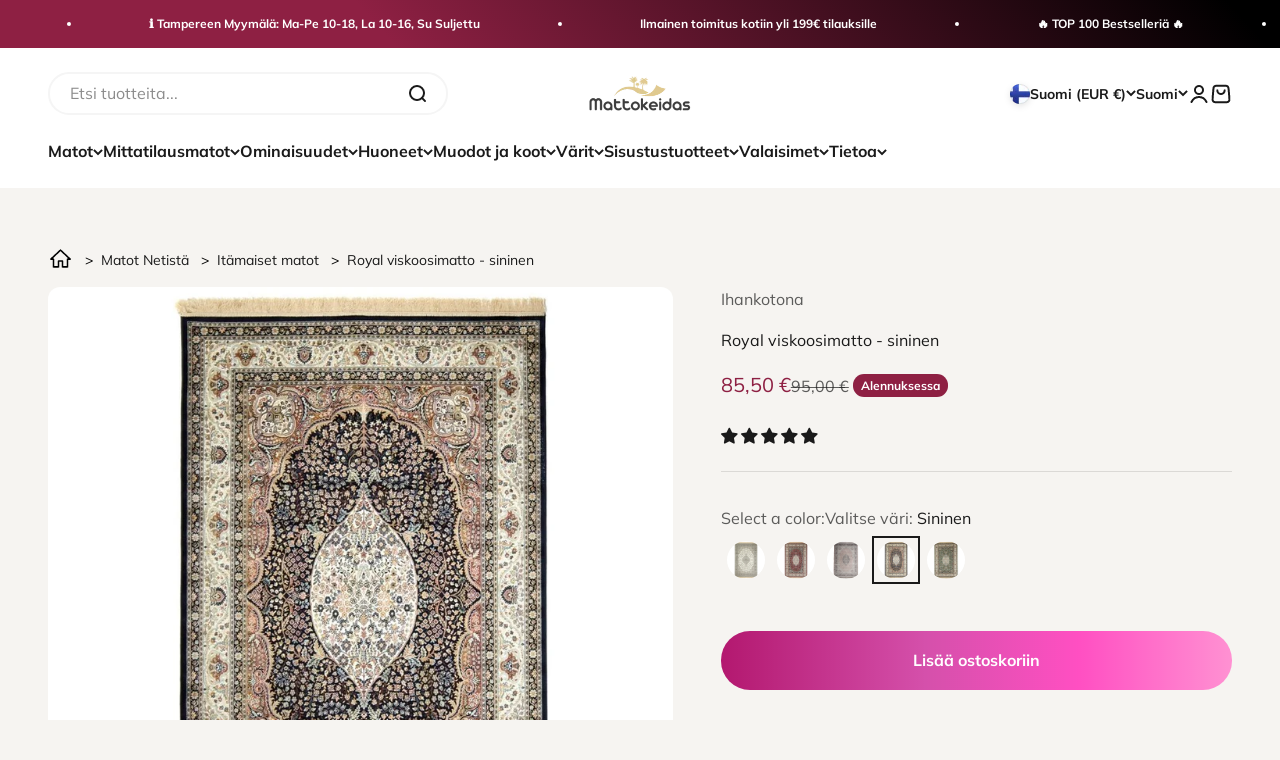

--- FILE ---
content_type: text/javascript
request_url: https://cdn.shopify.com/extensions/12add799-7dfa-45bc-8030-ec17fb2d8688/834603e/assets/common.bundle.js
body_size: 3316
content:
(self.webpackChunkinventory_info_ui=self.webpackChunkinventory_info_ui||[]).push([[592],{726:n=>{n.exports='<div class="iia-drawer-content"> <div class="iia-drawer-header-setion"> <div class="iia-drawer-header"> <h2>{{product-title}}</h2> <button class="iia-drawer-close" onclick="window.inventoryInfo.closeDrawer()" type="button" aria-label="Close"> <svg xmlns="http://www.w3.org/2000/svg" aria-hidden="true" focusable="false" role="presentation" class="icon icon-close" fill="none" viewBox="0 0 18 17"> <path d="M.865 15.978a.5.5 0 00.707.707l7.433-7.431 7.579 7.282a.501.501 0 00.846-.37.5.5 0 00-.153-.351L9.712 8.546l7.417-7.416a.5.5 0 10-.707-.708L8.991 7.853 1.413.573a.5.5 0 10-.693.72l7.563 7.268-7.418 7.417z" fill="currentColor"/> </svg> </button> </div> <div class="iia-variant">{{variant-title}}</div> </div> <div class="iia-drawer-divider">&nbsp;</div> <div class="iia-drawer-body"> <div class="iia-loading"> <img src="https://storefront.locationinventory.info/Spinner-White.gif"/> </div> </div> </div> '},156:(n,t,e)=>{"use strict";e.d(t,{U2:()=>i,Uq:()=>r,JC:()=>a,dv:()=>c,xu:()=>s,fg:()=>d});let o=null;function i(n,t,e){return new Promise((function(o){const i=new XMLHttpRequest,r=e?"&id="+e:"";i.open("GET",`https://rest.locationinventory.info/v1/widget?shop=${n}&handle=${t}${r}`),i.onload=function(){200===i.status&&o(JSON.parse(i.responseText))},i.send()}))}function r(n,t){return new Promise((function(e){const o=new XMLHttpRequest;o.open("GET",`https://rest.locationinventory.info/v1/incomingInventory?incoming=true&shop=${n}&variant=${t}`),o.onload=function(){200===o.status&&e(JSON.parse(o.responseText))},o.send()}))}function a(n){return new Promise((function(t){if(o)t(o);else{const e=new XMLHttpRequest;e.open("GET",`https://rest.locationinventory.info/v1/locations?shop=${n}&locations=true`),e.onload=function(){if(200===e.status){const n=JSON.parse(e.responseText);o=n,t(o)}},e.send()}}))}function c(){return new Promise((function(n){const t=new XMLHttpRequest;t.open("GET","/cart.js"),t.setRequestHeader("Content-Type","application/json"),t.onload=function(){200===t.status&&n(JSON.parse(t.response))},t.send()}))}function s(n){return new Promise((function(t,e){const o=new XMLHttpRequest;o.open("POST",(window.Shopify?window.Shopify.routes.root:"/")+"cart/update.js",!1),o.setRequestHeader("Content-Type","application/json"),o.onload=function(){200===o.status?t(JSON.parse(o.response)):422===o.status&&e(JSON.parse(o.response))},o.send(JSON.stringify(n))}))}function d(n,t){navigator.sendBeacon&&navigator.sendBeacon("https://rest.locationinventory.info/v1/trackUsage?usage=1&shop="+n,JSON.stringify(t))}},255:(n,t,e)=>{"use strict";e.d(t,{Z:()=>u});var o=e(684);let i=void 0,r=void 0;const a="iia-disabled-button";function c(n,t){let e;const i=t||document;if(n.cartForm)return i.querySelector(n.cartForm);{let n=i.querySelectorAll('form[action="/cart/add"]');if(function(n){if(n.length>0){const t=new RegExp("product-form-template.*-installments"),e=n[0].attributes.getNamedItem("id");return e&&e.value&&(e.value.indexOf("product-form-installment")>=0||t.test(e.value))}return!1}(n)||0===n.length){(0,o.z2)("Attempting to look form using new selector");let t=i.querySelectorAll('form[data-type="add-to-cart-form"]');if(0===t.length){t=[];for(let e=0;e<n.length;e++)0!==e&&t.push(n[e])}n=t}if(1===n.length)e=n[0];else for(let t=0;t<n.length;t++)if(s(n[t])){e=n[t];break}return e||(e=function(n,t){const e=n.querySelectorAll("form");for(let n=0;n<e.length;n++)if(e[n].action&&e[n].action.indexOf("/cart/add")>=0)return e[n]}(i)),e||d("Unable to find Cart form! please check https://support.locationinventory.info/app-not-displaying"),e}}function s(n){return!!(n.offsetWidth||n.offsetHeight||n.getClientRects().length)}function d(n){console.warn(`******* Multi-Location Inventory Info App - ${n} *******`)}function l(n,t){const e=n.querySelectorAll(t);return e.length>0?e:void 0}const u={getAddToCartButton:function(n,t){if(!i||r!==t||i&&!i.isConnected){const e=c(n,t);if(!e)return;i=function(n,t){const e=n.addToCartButtonSelector&&l(t,n.addToCartButtonSelector)||l(t,'input[type="submit"]')||l(t,'button[type="submit"]')||l(t,".btn-addtocart")||l(t,'button[name="add"]')||l(t,"a.addtocart");if(e&&0!==e.length){for(let n=0;n<e.length;n++)if(s(e[n]))return e[n]}else d("Unable to find Add to cart button! please check https://support.locationinventory.info/app-not-displaying")}(n,e),r=t}return i},getCartForm:c,blockOutOfStockPurchase:function(n){n.disabled=!0,n.classList&&n.classList.add(a),n.dataset&&(n.dataset.inventory_info_block_type="1")},unBlockOutOfStockPurchase:function(n){n.disabled=!1,n.classList&&n.classList.remove(a),n.dataset&&(n.dataset.inventory_info_block_type=void 0)},isOutOfStockPurchaseBlocked:function(n){return"1"===n.dataset.inventory_info_block_type},isBlockedByApp:function(n){return n.dataset.inventory_info_block_type},blockLocationSelection:function(n){n.disabled=!0,n.classList.add(a),n.dataset.inventory_info_block_type="2"},unBlockLocationSelection:function(n){n.disabled=!1,n.classList.remove(a),n.dataset.inventory_info_block_type=void 0},isBlockedByLocationSelection:function(n){return"2"===n.dataset.inventory_info_block_type},logMissingElement:d}},265:(n,t,e)=>{"use strict";e.d(t,{dd:()=>a,eb:()=>c,dp:()=>s,FJ:()=>d});var o=e(726),i=e.n(o),r=e(639);const a={drawer:"iia-drawer",drawerOpen:"iia-drawer-open",overflowHidden:"iia-overflow-hidden",loading:"iia-loading",hidden:"iia-hidden"},c={productTitle:"{{product-title}}",variantTitle:"{{variant-title}}",children:"{{children}}"};function s(n,t){const e=function(n,t){const e=t.showDrawerHeader&&t.header;return i().replace(c.productTitle,e?t.header:window.inventoryInfo.product.title).replace(c.variantTitle,window.inventoryInfo.product.defaultVariantOnly||!n||e?"":window.inventoryInfo.product.variants.find((t=>t.id===n.variant)).title)}(n,t),o=document.querySelector("."+a.drawer);o?o.innerHTML=e:document.body.insertAdjacentHTML("beforeend",`<div class="${a.drawer}">${e}</div>`)}function d(){const n=document.querySelector("."+a.drawer);document.querySelector("body").classList.add(a.overflowHidden),n.classList.add(a.drawerOpen),window.inventoryInfo.closeDrawer=window.inventoryInfo.closeDrawer||function(){document.querySelector("."+a.drawer).classList.remove(a.drawerOpen),document.querySelector("body").classList.remove(a.overflowHidden)},(0,r.Z)(r.j.drawerOpened)}},684:(n,t,e)=>{"use strict";if(e.d(t,{wE:()=>r,DJ:()=>a,YH:()=>c,UC:()=>s,C8:()=>d,rZ:()=>l,ex:()=>u,br:()=>f,z2:()=>p,_6:()=>w,ww:()=>y,Sk:()=>v,R2:()=>h,K4:()=>g,PM:()=>S,Wu:()=>b}),196!=e.j)var o=e(574);var i=e(255);const r="inventoryInfoApp",a=196!=e.j?-1:null;function c(){const n=window.Shopify&&window.Shopify.shop?window.Shopify.shop:window.inventoryInfo.shop?window.inventoryInfo.shop.shopifyDomain:void 0;return n||console.warn("*********************Multi Location Inventory Info App could not detect current shop url*********************"),n}function s(){const n=(0,o.L)(r);return n?n.locationId:""}function d(n,t,e){const o=function(){t?i.Z.blockOutOfStockPurchase(n):i.Z.unBlockOutOfStockPurchase(n),function(n,t){const e=document.querySelector(".shopify-payment-button");if(e){if(t.hideBuyNow)return void(e.style.display=n?"none":"");const o=e.querySelectorAll("button");if(o&&o.length>0)for(let t=0;t<o.length;t++)o[t].disabled=n}}(t,e),function(n,t,e){if(e.soldOutBtnText&&t&&t.querySelector){let o=t;e.btnTextSelector&&(o=t.querySelector(e.btnTextSelector)),n&&!window.inventoryInfo.addToCartText&&(window.inventoryInfo.addToCartText=o.innerHTML);const i=n?e.soldOutBtnText:e.atcBtnText||window.inventoryInfo.addToCartText;e.btnValAttr?t.value=i:i&&(o.innerHTML=i)}}(t,n,e)};o();const r=window.setInterval((function(){t&&!n.disabled?o():window.clearInterval(r)}),e.updateBtnInterval||100);window.setTimeout((function(){!function(n,t){t.regionMsg&&f(document,".iia-regional-message",(function(){const e=document.querySelector(".iia-regional-message");e&&(e.innerHTML=n?t.regionMsg:"")}),10,1e3)}(t,e)}))}function l(n){const t=y();let e=n.onlineLocationLabel;return n.onlineLocationLabel_locales&&Object.keys(n.onlineLocationLabel_locales).length>0&&n.onlineLocationLabel_locales[t]&&(e=n.onlineLocationLabel_locales[t]),{id:a,name:e||"Online"}}function u(n,t,e=300,o=500){return f(document,n,t,e,o)}function f(n,t,e,o=300,i=500){var r=Date.now();!function a(){const c=n.querySelector(t);null===c?window.setTimeout((function(){i&&Date.now()-r>i?console.log(`*******Unable to locate ${t} after ${i} milliseconds`):a()}),o):e(c)}()}function p(n){w()&&console.log(n)}function w(){return window.Shopify&&window.Shopify.designMode}function y(){return window.Shopify&&window.Shopify.locale&&window.Shopify.locale?window.Shopify.locale:window.inventoryInfo.shop&&window.inventoryInfo.shop.locale?window.inventoryInfo.shop.locale:"en"}function v(n,t){return[...m(n,t)]}function h(n){return!!n.policy&&"continue"===n.policy}function g(n,t){let e=n.name;if(e){const o=y();return n.name_locales&&Object.keys(n.name_locales).length>0&&n.name_locales[o]&&(e=n.name_locales[o]),t&&window.inventoryInfo.api.getChangeLocationLink?window.inventoryInfo.api.getChangeLocationLink(e):e}}function*m(n,t){let e=0;for(;e<n.length;)yield n.slice(e,e+t),e+=t}function S(n,t,e,o=300,i=5e3){var r=Date.now();!function a(){t()?e():window.setTimeout((function(){i&&Date.now()-r>i?console.log(`*******Unable to match condition ${n} after ${i} milliseconds`):a()}),o)}()}function b(n){let t=5381,e=n.length;for(;e;)t=33*t^n.charCodeAt(--e);return(t>>>0).toString(36)}},574:(n,t,e)=>{"use strict";function o(n){const t=function(n){let t=n+"=",e=document.cookie.split(";");for(let n=0;n<e.length;n++){let o=e[n];for(;" "===o.charAt(0);)o=o.substring(1);if(0===o.indexOf(t))return o.substring(t.length,o.length)}}(n);if(t)return JSON.parse(t)}function i(n,t){!function(n,t,e){const o=new Date;o.setTime(o.getTime()+2592e6);let i="expires="+o.toUTCString();document.cookie=n+"="+t+";"+i+";path=/"}(n,JSON.stringify(t))}e.d(t,{L:()=>o,H:()=>i})},218:(n,t,e)=>{"use strict";function o(n,t,e){if(!t.variant&&1===n.length)return n[0];if(t.variant)return i(n,t.variant);if(window.inventoryInfo.product&&window.inventoryInfo.product.selectedVairant)return i(n,window.inventoryInfo.product.selectedVairant);return function(n,t){if(n.firstAsDefaultVariant)return t[0];if(n.overSell){const n=t.find((function(n){return"continue"===n.policy}));if(n)return n}const e=n.offlineLocations||{};return t.find((function(n){if(n.inventoryLocations.reduce((function(n,t){return e[t.location.id]?n+0:n+t.quantity}),0)>0)return n}))}(e,n)||n[0]}function i(n,t){return n.find((function(n){return n.variant===t}))}e.d(t,{Z:()=>o})},722:(n,t,e)=>{"use strict";function o(n,t,e){const o=document.createElement("script");if(o.type="text/javascript",e)for(let n in e)o[n]=e[n];o.readyState?o.onreadystatechange=function(){"loaded"!==o.readyState&&"complete"!==o.readyState||(o.onreadystatechange=null,t())}:o.onload=function(){t()},o.src=n,document.getElementsByTagName("head")[0].appendChild(o)}e.d(t,{Z:()=>o})},606:(n,t,e)=>{"use strict";if(e.d(t,{Z:()=>i,C:()=>a}),179==e.j)var o=e(894);function i(n,t){if((0,o.Z)(t))return[];const e=[];for(let o=0;o<n.length;o++)r(n[o],t)&&e.push(n[o]);return e}function r(n,t){return!(null===n.quantity||n.quantity<=0&&t.hideSoldOut||t.hiddenLocation&&t.hiddenLocation[n.location.id])}function a(n,t){return t.hiddenLocation?n.filter((function(n){return!t.hiddenLocation[n.id]})):n}},375:(n,t,e)=>{"use strict";function o(n){const t=sessionStorage.getItem(n);if(t)return JSON.parse(t)}function i(n,t){sessionStorage.setItem(n,JSON.stringify(t))}e.d(t,{z:()=>o,a:()=>i})},318:(n,t,e)=>{"use strict";function o(n){return n.sort((function(n,t){const e=r(n.location,t.location);return void 0!==e?e:t.quantity-n.quantity}))}function i(n){return n.sort(r)}function r(n,t){const e=window.inventoryInfo.api.getSelectedLocationId&&window.inventoryInfo.api.getSelectedLocationId();return!e||e!==n.id&&e!==t.id?n.distance&&t.distance?n.distance.value-t.distance.value:Object.prototype.hasOwnProperty.call(n,"displayOrder")&&Object.prototype.hasOwnProperty.call(t,"displayOrder")?!isNaN(n.displayOrder)&&isNaN(t.displayOrder)?-1:isNaN(n.displayOrder)&&!isNaN(t.displayOrder)?1:isNaN(n.displayOrder)&&isNaN(t.displayOrder)?0:n.displayOrder-t.displayOrder:void 0:e===n.id?-1:1}e.d(t,{ZP:()=>o,lL:()=>i,QE:()=>r})},639:(n,t,e)=>{"use strict";if(e.d(t,{j:()=>r,Z:()=>a}),632!=e.j)var o=e(156);var i=e(684);const r={impression:"impression",widgetExpanded:"widgetExpanded",drawerOpened:"drawerOpened",geoSearch:"geoSearch"};function a(n){try{const t=function(n){return window.inventoryInfo&&window.inventoryInfo.product?`${window.inventoryInfo.product.id}-${n}`:null}(n);if(!window.sessionStorage||!t)return;if(!window.sessionStorage.getItem(t)){let e;n===r.impression?e={impression:!0}:n===r.widgetExpanded?e={widgetExpanded:!0}:n===r.drawerOpened?e={drawerOpened:!0}:n===r.geoSearch&&(e={geoSearch:!0}),e&&((0,o.fg)((0,i.YH)(),e),window.sessionStorage.setItem(t,!0))}}catch(n){console.log(n)}}}}]);
//# sourceMappingURL=common.bundle.js.map

--- FILE ---
content_type: text/javascript
request_url: https://cdn.shopify.com/extensions/12add799-7dfa-45bc-8030-ec17fb2d8688/834603e/assets/main.bundle.js
body_size: 17131
content:
(()=>{var __webpack_modules__={99:(n,e,i)=>{"use strict";i.d(e,{Z:()=>c});var t=i(15),o=i.n(t),a=i(645),r=i.n(a)()(o());r.push([n.id,'.iia-container{margin-bottom:10px}.iia-header{display:block;font-weight:700}.iia-icon svg{height:18px;width:18px}.iia-header-container{display:flex}.iia-icon{display:inline-block;margin-right:5px}.iia-list{border:solid 1px #d9d9d9;border-radius:5px}.iia-list-item{padding:16px}.iia-list>.iia-list-item ~ .iia-list-item{border-top:solid 1px #d9d9d9}.iia-footer,.iia-regional-message{padding-left:5px}.iia-address,.iia-phone,.iia-address-distance{font-size:small}.iia-stockMsg-error{color:red !important}pickup-availability,.store-availability-information,.store-availability{display:none !important}.iia-chevron{display:inline-block;height:30px;width:30px;margin-left:5px;position:relative;top:2px;background-repeat:no-repeat;display:none}.iia-chevron-down{background-image:url("data:image/svg+xml;utf8,%20%3Csvg%20xmlns%3D%22http%3A%2F%2Fwww.w3.org%2F2000%2Fsvg%22%20viewBox%3D%220%200%2020%2020%22%3E%3Cpath%20fill-rule%3D%22evenodd%22%20d%3D%22M1.646%204.646a.5.5%200%200%201%20.708%200L8%2010.293l5.646-5.647a.5.5%200%200%201%20.708.708l-6%206a.5.5%200%200%201-.708%200l-6-6a.5.5%200%200%201%200-.708z%22%2F%3E%3C%2Fsvg%3E")}.iia-chevron-up{background-image:url("data:image/svg+xml;utf8,%3Csvg%20xmlns%3D%22http%3A%2F%2Fwww.w3.org%2F2000%2Fsvg%22%20viewBox%3D%220%200%2020%2020%22%3E%3Cpath%20fill-rule%3D%22evenodd%22%20d%3D%22M7.646%204.646a.5.5%200%200%201%20.708%200l6%206a.5.5%200%200%201-.708.708L8%205.707l-5.646%205.647a.5.5%200%200%201-.708-.708l6-6z%22%2F%3E%3C%2Fsvg%3E")}.iia-expandable .iia-icon,.iia-expandable .iia-header,.iia-expandable .iia-chevron{cursor:pointer}.iia-expandable .iia-chevron{display:inline-block}.iia-details-container.iia-display{display:block;height:auto}.iia-location-header{font-weight:700;padding:5px 0px 5px 16px;border-bottom:solid 1px #d9d9d9}.iia-groupby-header-container{padding:0px 0px 5px 0px;border-bottom:solid 1px #d9d9d9}.iia-store-header{border-top:solid 1px #d9d9d9}.iia-id--1 .iia-address,.iia-id--1 .iia-location-selector{display:none}.iia-drawer{height:100vh;width:0;position:fixed;z-index:10;top:0;right:0;background-color:#fff;overflow-x:hidden;transition:0.25s;border-left:solid 1px #d9d9d9;overflow-y:auto}.iia-drawer-header{align-items:flex-start;display:flex;justify-content:space-between}.iia-drawer-close{background-color:transparent;border:none;cursor:pointer;display:block;height:4.4rem;padding:1.2rem;width:4.4rem}.iia-drawer-content{visibility:hidden}.iia-drawer-open .iia-drawer-content{visibility:visible}.iia-overflow-hidden{overflow:hidden}.iia-drawer-body,.iia-drawer-header-setion{padding-left:15px}.iia-loading{text-align:center}.iia-drawer-body{padding-top:15px}.iia-drawer-divider{width:100%;min-height:1px;border-bottom:solid 1px #d9d9d9}.iia-drawer-open{width:100%}.iia-incoming-item{width:90%;padding-bottom:25px}.iia-incoming{display:flex}.iia-incoming .iia-icon{position:relative;top:2px}.iia-incoming .iia-header{cursor:pointer;text-decoration:underline}.iia-details-container .iia-incoming{margin-top:10px}.iia-location-selector-for{cursor:pointer}@media screen and (min-width: 750px){.iia-drawer-open{width:37.5rem}}.iia-selected-store-icon{background-image:url(\'data:image/svg+xml,<%3Fxml version="1.0" %3F><svg id="Layer_1" style="enable-background:new 0 0 100 100;" version="1.1" viewBox="0 0 100 100" xml:space="preserve" xmlns="http://www.w3.org/2000/svg" xmlns:xlink="http://www.w3.org/1999/xlink"><g><path d="M95,27.6L79.9,5H24L4.7,27.6H5c0.6,6.3,5.8,11.3,12.3,11.3c4.8,0,8.9-2.7,11-6.7c2.1,4,6.2,6.7,11,6.7s8.9-2.7,11-6.7 c2.1,4,6.2,6.7,11,6.7s8.9-2.7,11-6.7c2.1,4,6.2,6.7,11,6.7c6.5,0,11.7-5,12.3-11.3C95.6,27.6,95,27.6,95,27.6z"/><path d="M70.9,38.8c-2.7,3.3-6.7,5.2-11,5.2s-8.3-1.9-11-5.2c-2.7,3.3-6.7,5.2-11,5.2s-8.3-1.9-11-5.2c-2.7,3.3-6.7,5.2-11,5.2 c-1.3,0-2.6-0.2-3.8-0.6v47.8c0,2.1,1.7,3.8,3.8,3.8h67.6c2.1,0,3.8-1.7,3.8-3.8V42.8c-1.7,0.8-3.6,1.2-5.7,1.2 C77.5,44,73.5,42.1,70.9,38.8z M47.5,77.5l-11.2-9.8l3.8-4.4l7,6.1l12.2-13.1l4.2,4L47.5,77.5z"/></g></svg>\')}.iia-drawer-body .iia-icon{display:none}.iia-drawer-body .iia-list{border:none}.iia-drawer-body .iia-header-container{padding-left:4px}.iia-drawer-link-container .iia-icon{position:relative;top:4px}.iia-address-input{width:100%;height:3em;border-radius:4px;font-size:16px;background-image:url("data:image/svg+xml,%3Csvg xmlns=\'http://www.w3.org/2000/svg\' height=\'24px\' width=\'24px\' style=\'enable-background:new 0 0 512 512;\' version=\'1.1\' viewBox=\'0 0 512 512\'  xml:space=\'preserve\'%3E%3Cpath d=\'M344.5,298c15-23.6,23.8-51.6,23.8-81.7c0-84.1-68.1-152.3-152.1-152.3C132.1,64,64,132.2,64,216.3 c0,84.1,68.1,152.3,152.1,152.3c30.5,0,58.9-9,82.7-24.4l6.9-4.8L414.3,448l33.7-34.3L339.5,305.1L344.5,298z M301.4,131.2 c22.7,22.7,35.2,52.9,35.2,85c0,32.1-12.5,62.3-35.2,85c-22.7,22.7-52.9,35.2-85,35.2c-32.1,0-62.3-12.5-85-35.2 c-22.7-22.7-35.2-52.9-35.2-85c0-32.1,12.5-62.3,35.2-85c22.7-22.7,52.9-35.2,85-35.2C248.5,96,278.7,108.5,301.4,131.2z\'/%3E%3C/svg%3E");background-repeat:no-repeat no-repeat;background-position:8px;background-repeat:no-repeat;padding:12px 20px 12px 40px}.iia-address-input:focus-visible{box-shadow:none;outline:none;outline-offset:inherit}.iia-hidden{display:none}.iia-not-found,.iia-geo .iia-loading,.iia-geo-list .iia-list{margin-top:20px}.iia-not-found{text-align:center}.iia-default-loc .iia-footer,.iia-default-loc .iia-header-container{display:none}.iia-default-loc .iia-list{border:none}.iia-default-loc .iia-list-item{padding:0px}.iia-default-loc .iia-address,.iia-default-loc .iia-phone{display:none}\n',"",{version:3,sources:["webpack://./src/styles.scss"],names:[],mappings:"AAAA,eACI,kBAAkB,CACrB,YACY,aAAc,CAAC,eAAgB,CAAG,cAChC,WAAY,CAAE,UAAW,CAAG,sBACpB,YAAa,CAAG,UAC5B,oBAAqB,CAAE,gBAAiB,CAAG,UAC3C,wBAAwB,CAAC,iBAAkB,CAAG,eACzC,YAAY,CAAG,0CAEe,4BAA4B,CAAG,kCAC1C,gBAAgB,CAAG,8CACL,eAAe,CAAG,oBAC9C,oBAAuB,CAAG,wEAC4B,uBAAuB,CAAG,aACvF,oBAAqB,CAAE,WAAY,CAAE,UAAU,CAAE,eAAe,CAAE,iBAAkB,CAAE,OAAQ,CAAE,2BAA4B,CAAE,YAAa,CAAG,kBAExJ,mXAAmX,CACtX,gBAEG,qVAAqV,CAExV,mFAEsF,cAAe,CAAG,6BAC3E,oBAAqB,CAAG,mCAClB,aAAc,CAAC,WAAY,CAAG,qBAC3C,eAAgB,CAAE,wBAAwB,CAAC,+BAA+B,CAAG,8BACrE,uBAAuB,CAAC,+BAA+B,CAAG,kBACtE,4BAA4B,CAAE,0DAEd,YAAa,CAAG,YAG/C,YAAa,CACb,OAAO,CACP,cAAe,CACf,UAAW,CACX,KAAM,CACN,OAAQ,CACR,qBAAsB,CACtB,iBAAkB,CAClB,gBAAiB,CACjB,6BAA8B,CAC9B,eAAgB,CACjB,mBAGC,sBAAuB,CACvB,YAAa,CACb,6BAA8B,CAC/B,kBAGC,4BAA6B,CAC7B,WAAY,CACZ,cAAe,CACf,aAAc,CACd,aAAc,CACd,cAAe,CACf,YAAa,CACd,oBAGC,iBAAkB,CACnB,qCAGK,kBAAmB,CACxB,qBAGC,eAAgB,CACjB,2CAIC,iBAAiB,CAClB,aAGA,iBAAkB,CAClB,iBAGC,gBAAgB,CACjB,oBAGC,UAAU,CACV,cAAc,CACd,+BAAgC,CACjC,iBAEC,UAAW,CACZ,mBAEC,SAAS,CACT,mBAAmB,CACpB,cAEC,YAAa,CACd,wBAEC,iBAAkB,CAClB,OAAQ,CACT,0BAEC,cAAe,CACf,yBAA0B,CAC3B,qCAEC,eAAgB,CACjB,2BAC2B,cAAc,CAAE,qCAE1C,iBACE,aAAc,CACf,CAIH,yBACE,q0BAAq0B,CACt0B,2BAE2B,YAAa,CAAG,2BAE1C,WAAW,CACZ,uCAGC,gBAAiB,CAClB,qCAEqC,iBAAiB,CAAE,OAAO,CAAG,mBAC9C,UAAW,CAAE,UAAW,CAC3C,iBAAkB,CAClB,cAAe,CACf,yqBAA0qB,CAC1qB,qCAAsC,CACtC,uBAAwB,CACxB,2BAA4B,CAC5B,2BAA4B,CAAE,iCACE,eAAgB,CAAC,YAAa,CAAC,sBAAuB,CAAG,YAC9E,YAAa,CAAG,6DAGJ,eAAe,CAAG,eAC1B,iBAAkB,CAAG,oEAEE,YAAY,CAAG,2BAC3B,WAAY,CAAG,gCACV,WAAY,CAAG,0DAEnB,YAAa",sourcesContent:['.iia-container {\n    margin-bottom:10px;\n}   \n.iia-header {display: block;font-weight: 700;}\n.iia-icon svg {height: 18px; width: 18px;}\n.iia-header-container {display: flex;}\n.iia-icon {display: inline-block; margin-right: 5px;}\n.iia-list {border:solid 1px #d9d9d9;border-radius: 5px;}\n.iia-list-item {padding:16px;}\n\n.iia-list > .iia-list-item ~ .iia-list-item  {border-top:solid 1px #d9d9d9;}\n.iia-footer, .iia-regional-message{padding-left:5px;}\n.iia-address, .iia-phone, .iia-address-distance {font-size:small;}\n.iia-stockMsg-error {color:#ff0000!important;}\npickup-availability, .store-availability-information, .store-availability {display: none!important;}\n.iia-chevron {display: inline-block; height: 30px; width:30px; margin-left:5px; position: relative; top: 2px; background-repeat: no-repeat; display: none;}\n.iia-chevron-down {\n    background-image:url("data:image/svg+xml;utf8,%20%3Csvg%20xmlns%3D%22http%3A%2F%2Fwww.w3.org%2F2000%2Fsvg%22%20viewBox%3D%220%200%2020%2020%22%3E%3Cpath%20fill-rule%3D%22evenodd%22%20d%3D%22M1.646%204.646a.5.5%200%200%201%20.708%200L8%2010.293l5.646-5.647a.5.5%200%200%201%20.708.708l-6%206a.5.5%200%200%201-.708%200l-6-6a.5.5%200%200%201%200-.708z%22%2F%3E%3C%2Fsvg%3E")\n}\n.iia-chevron-up {\n    background-image:url("data:image/svg+xml;utf8,%3Csvg%20xmlns%3D%22http%3A%2F%2Fwww.w3.org%2F2000%2Fsvg%22%20viewBox%3D%220%200%2020%2020%22%3E%3Cpath%20fill-rule%3D%22evenodd%22%20d%3D%22M7.646%204.646a.5.5%200%200%201%20.708%200l6%206a.5.5%200%200%201-.708.708L8%205.707l-5.646%205.647a.5.5%200%200%201-.708-.708l6-6z%22%2F%3E%3C%2Fsvg%3E")\n   \n}\n\n.iia-expandable .iia-icon, .iia-expandable .iia-header, .iia-expandable .iia-chevron { cursor: pointer;}\n.iia-expandable .iia-chevron {display: inline-block;}\n.iia-details-container.iia-display {display: block;height: auto;}\n.iia-location-header { font-weight: 700; padding:5px 0px 5px 16px;border-bottom:solid 1px #d9d9d9;}\n.iia-groupby-header-container {padding:0px 0px 5px 0px;border-bottom:solid 1px #d9d9d9;}\n.iia-store-header {border-top:solid 1px #d9d9d9}\n.iia-id--1 .iia-address,\n.iia-id--1 .iia-location-selector {display: none;}\n\n.iia-drawer {\n    height: 100vh;\n    width:0;\n    position: fixed;\n    z-index: 10;\n    top: 0;\n    right: 0;\n    background-color: #fff;\n    overflow-x: hidden;\n    transition: 0.25s;\n    border-left: solid 1px #d9d9d9;\n    overflow-y: auto;\n  }\n\n  .iia-drawer-header {\n    align-items: flex-start;\n    display: flex;\n    justify-content: space-between;\n  }\n\n  .iia-drawer-close {\n    background-color: transparent;\n    border: none;\n    cursor: pointer;\n    display: block;\n    height: 4.4rem;\n    padding: 1.2rem;\n    width: 4.4rem;\n  }\n\n  .iia-drawer-content {\n    visibility: hidden;\n  }\n\n  .iia-drawer-open .iia-drawer-content {\n        visibility: visible;\n  }\n\n  .iia-overflow-hidden {\n    overflow: hidden;\n  }\n\n  .iia-drawer-body,\n  .iia-drawer-header-setion {\n    padding-left:15px;\n  }\n\n  .iia-loading {\n   text-align: center;\n  }\n\n  .iia-drawer-body {\n    padding-top:15px;\n  }\n\n  .iia-drawer-divider {\n    width:100%;\n    min-height:1px;\n    border-bottom: solid 1px #d9d9d9;\n  }\n  .iia-drawer-open {\n    width: 100%;\n  }\n  .iia-incoming-item {\n    width:90%;\n    padding-bottom:25px;\n  }\n  .iia-incoming {\n    display: flex;\n  }\n  .iia-incoming .iia-icon {\n    position: relative;\n    top: 2px;\n  }\n  .iia-incoming .iia-header {\n    cursor: pointer;\n    text-decoration: underline;\n  }\n  .iia-details-container .iia-incoming {\n    margin-top: 10px;\n  }\n  .iia-location-selector-for {cursor:pointer}\n  @media screen and (min-width: 750px) {\n    .iia-drawer-open{\n      width: 37.5rem;\n    }\n  \n  }\n\n  .iia-selected-store-icon {\n    background-image:url(\'data:image/svg+xml,<%3Fxml version="1.0" %3F><svg id="Layer_1" style="enable-background:new 0 0 100 100;" version="1.1" viewBox="0 0 100 100" xml:space="preserve" xmlns="http://www.w3.org/2000/svg" xmlns:xlink="http://www.w3.org/1999/xlink"><g><path d="M95,27.6L79.9,5H24L4.7,27.6H5c0.6,6.3,5.8,11.3,12.3,11.3c4.8,0,8.9-2.7,11-6.7c2.1,4,6.2,6.7,11,6.7s8.9-2.7,11-6.7 c2.1,4,6.2,6.7,11,6.7s8.9-2.7,11-6.7c2.1,4,6.2,6.7,11,6.7c6.5,0,11.7-5,12.3-11.3C95.6,27.6,95,27.6,95,27.6z"/><path d="M70.9,38.8c-2.7,3.3-6.7,5.2-11,5.2s-8.3-1.9-11-5.2c-2.7,3.3-6.7,5.2-11,5.2s-8.3-1.9-11-5.2c-2.7,3.3-6.7,5.2-11,5.2 c-1.3,0-2.6-0.2-3.8-0.6v47.8c0,2.1,1.7,3.8,3.8,3.8h67.6c2.1,0,3.8-1.7,3.8-3.8V42.8c-1.7,0.8-3.6,1.2-5.7,1.2 C77.5,44,73.5,42.1,70.9,38.8z M47.5,77.5l-11.2-9.8l3.8-4.4l7,6.1l12.2-13.1l4.2,4L47.5,77.5z"/></g></svg>\');\n  }\n\n  .iia-drawer-body .iia-icon {display: none;}\n  .iia-drawer-body .iia-list {\n    border:none;\n  }\n\n  .iia-drawer-body .iia-header-container {\n    padding-left: 4px;\n  }\n\n  .iia-drawer-link-container .iia-icon {position:relative; top:4px;}\n  .iia-address-input { width: 100%; height: 3em; \n    border-radius: 4px;\n    font-size: 16px;\n    background-image: url("data:image/svg+xml,%3Csvg xmlns=\'http://www.w3.org/2000/svg\' height=\'24px\' width=\'24px\' style=\'enable-background:new 0 0 512 512;\' version=\'1.1\' viewBox=\'0 0 512 512\'  xml:space=\'preserve\'%3E%3Cpath d=\'M344.5,298c15-23.6,23.8-51.6,23.8-81.7c0-84.1-68.1-152.3-152.1-152.3C132.1,64,64,132.2,64,216.3 c0,84.1,68.1,152.3,152.1,152.3c30.5,0,58.9-9,82.7-24.4l6.9-4.8L414.3,448l33.7-34.3L339.5,305.1L344.5,298z M301.4,131.2 c22.7,22.7,35.2,52.9,35.2,85c0,32.1-12.5,62.3-35.2,85c-22.7,22.7-52.9,35.2-85,35.2c-32.1,0-62.3-12.5-85-35.2 c-22.7-22.7-35.2-52.9-35.2-85c0-32.1,12.5-62.3,35.2-85c22.7-22.7,52.9-35.2,85-35.2C248.5,96,278.7,108.5,301.4,131.2z\'/%3E%3C/svg%3E");\n    background-repeat: no-repeat no-repeat;\n    background-position: 8px;\n    background-repeat: no-repeat;\n    padding: 12px 20px 12px 40px;}\n  .iia-address-input:focus-visible {box-shadow: none;outline: none;outline-offset: inherit;}\n  .iia-hidden {display: none;}\n  .iia-not-found,\n  .iia-geo .iia-loading,\n  .iia-geo-list .iia-list {margin-top:20px;}\n  .iia-not-found { text-align: center;}\n  .iia-default-loc .iia-footer,\n  .iia-default-loc .iia-header-container {display:none;}\n  .iia-default-loc .iia-list {border: none;}\n  .iia-default-loc .iia-list-item {padding: 0px;}\n  .iia-default-loc  .iia-address,  \n  .iia-default-loc .iia-phone {display: none;}'],sourceRoot:""}]);const c=r},645:n=>{"use strict";n.exports=function(n){var e=[];return e.toString=function(){return this.map((function(e){var i=n(e);return e[2]?"@media ".concat(e[2]," {").concat(i,"}"):i})).join("")},e.i=function(n,i,t){"string"==typeof n&&(n=[[null,n,""]]);var o={};if(t)for(var a=0;a<this.length;a++){var r=this[a][0];null!=r&&(o[r]=!0)}for(var c=0;c<n.length;c++){var s=[].concat(n[c]);t&&o[s[0]]||(i&&(s[2]?s[2]="".concat(i," and ").concat(s[2]):s[2]=i),e.push(s))}},e}},15:n=>{"use strict";function e(n,e){(null==e||e>n.length)&&(e=n.length);for(var i=0,t=new Array(e);i<e;i++)t[i]=n[i];return t}n.exports=function(n){var i,t,o=(t=4,function(n){if(Array.isArray(n))return n}(i=n)||function(n,e){if("undefined"!=typeof Symbol&&Symbol.iterator in Object(n)){var i=[],t=!0,o=!1,a=void 0;try{for(var r,c=n[Symbol.iterator]();!(t=(r=c.next()).done)&&(i.push(r.value),!e||i.length!==e);t=!0);}catch(n){o=!0,a=n}finally{try{t||null==c.return||c.return()}finally{if(o)throw a}}return i}}(i,t)||function(n,i){if(n){if("string"==typeof n)return e(n,i);var t=Object.prototype.toString.call(n).slice(8,-1);return"Object"===t&&n.constructor&&(t=n.constructor.name),"Map"===t||"Set"===t?Array.from(n):"Arguments"===t||/^(?:Ui|I)nt(?:8|16|32)(?:Clamped)?Array$/.test(t)?e(n,i):void 0}}(i,t)||function(){throw new TypeError("Invalid attempt to destructure non-iterable instance.\nIn order to be iterable, non-array objects must have a [Symbol.iterator]() method.")}()),a=o[1],r=o[3];if("function"==typeof btoa){var c=btoa(unescape(encodeURIComponent(JSON.stringify(r)))),s="sourceMappingURL=data:application/json;charset=utf-8;base64,".concat(c),l="/*# ".concat(s," */"),d=r.sources.map((function(n){return"/*# sourceURL=".concat(r.sourceRoot||"").concat(n," */")}));return[a].concat(d).concat([l]).join("\n")}return[a].join("\n")}},27:n=>{n.exports='<div class="iia-list-item iia-id-{{location-id}}"> <div class="iia-groupby-header-container"> <div class="iia-groupby-header iia-location"> {{header-text-title}} </div> <div class="iia-address-distance">{{distance}}</div> <div class="iia-note">{{note}}</div> </div> <div> {{options}} </div> </div>'},229:n=>{n.exports='<div class="iia-title-text">{{titleText}}</div> '},162:n=>{n.exports=' <div class="iia-header-container{{expandable}}"> <span class="iia-icon iia-store-icon iia-clickable"> <svg viewBox="0 0 20 20" xmlns="http://www.w3.org/2000/svg"> <path d="M1.791 2.253l-.597 3.583A1 1 0 002.18 7h.893a1.5 1.5 0 001.342-.83L5 5l.585 1.17A1.5 1.5 0 006.927 7h1.146a1.5 1.5 0 001.342-.83L10 5l.585 1.17a1.5 1.5 0 001.342.83h1.146a1.5 1.5 0 001.342-.83L15 5l.585 1.17a1.5 1.5 0 001.342.83h.893a1 1 0 00.986-1.164l-.597-3.583A1.5 1.5 0 0016.729 1H3.271a1.5 1.5 0 00-1.48 1.253z" fill="{{iconcolor}}"/> <path d="M18 9H2v8.5A1.5 1.5 0 003.5 19H7v-7h6v7h3.5a1.5 1.5 0 001.5-1.5V9z" fill="{{iconcolor}}"/> </svg> </span> <label class="iia-header iia-clickable">{{header}}</label> <span class="iia-chevron iia-chevron-down iia-clickable"> </span> </div> <div class="iia-details-container"> {{children}} <div class="iia-footer">{{description}}</div> <div class="iia-regional-message"></div> {{incoming-stock}} </div> '},601:n=>{n.exports='<div class="iia-list-item iia-id-{{location-id}}"> <div class="iia-location-selector"> <input type="radio" id="selector-{{location-id}}" name="iia-location" value="{{location-id}}" {{disabled}} onchange="window.inventoryInfo.onLocationSelected(this)"> </div> <div class="iia-location-info"> <div class="iia-title-text">{{titleText}}</div> <div class="iia-address">{{address1}} {{address2}} {{city}}, {{province}} {{zip}}</div> <div class="iia-address-distance">{{distance}}</div> <div class="iia-phone">{{phone}}</div> <div class="iia-info">{{info}}</div> <div class="iia-note">{{note}}</div> </div> {{selected-location-info}} </div> '},628:n=>{n.exports=' <div class="iia-header-container{{expandable}}"> <span class="iia-icon iia-store-icon iia-clickable"> <svg viewBox="0 0 20 20" xmlns="http://www.w3.org/2000/svg"> <path d="M1.791 2.253l-.597 3.583A1 1 0 002.18 7h.893a1.5 1.5 0 001.342-.83L5 5l.585 1.17A1.5 1.5 0 006.927 7h1.146a1.5 1.5 0 001.342-.83L10 5l.585 1.17a1.5 1.5 0 001.342.83h1.146a1.5 1.5 0 001.342-.83L15 5l.585 1.17a1.5 1.5 0 001.342.83h.893a1 1 0 00.986-1.164l-.597-3.583A1.5 1.5 0 0016.729 1H3.271a1.5 1.5 0 00-1.48 1.253z" fill="{{iconcolor}}"/> <path d="M18 9H2v8.5A1.5 1.5 0 003.5 19H7v-7h6v7h3.5a1.5 1.5 0 001.5-1.5V9z" fill="{{iconcolor}}"/> </svg> </span> <label class="iia-header iia-clickable">{{header}}</label> <span class="iia-chevron iia-chevron-down iia-clickable"> </span> </div> <div class="iia-details-container"> <div class="iia-list"> <div class="iia-location-header iia-online-header"> {{onlineLocationHeader}} </div> <div class="iia-online-location"> {{online}} </div> <div class="iia-location-header iia-store-header"> {{storeLocationHeader}} </div> <div class="iia-list-stores"> {{options}} </div> </div> <div class="iia-footer">{{description}}</div> <div class="iia-regional-message"></div> {{incoming-stock}} </div>'},347:n=>{n.exports='<div class="iia-regional-message"></div>'},94:n=>{n.exports='<div class="iia-drawer-link-parent"> <div class="iia-default-loc"> {{default_location}}</div> <div class="iia-drawer-link-container"> <span class="iia-icon iia-store-icon"> <svg viewBox="0 0 20 20" xmlns="http://www.w3.org/2000/svg"> <path d="M1.791 2.253l-.597 3.583A1 1 0 002.18 7h.893a1.5 1.5 0 001.342-.83L5 5l.585 1.17A1.5 1.5 0 006.927 7h1.146a1.5 1.5 0 001.342-.83L10 5l.585 1.17a1.5 1.5 0 001.342.83h1.146a1.5 1.5 0 001.342-.83L15 5l.585 1.17a1.5 1.5 0 001.342.83h.893a1 1 0 00.986-1.164l-.597-3.583A1.5 1.5 0 0016.729 1H3.271a1.5 1.5 0 00-1.48 1.253z" fill="{{iconcolor}}"/> <path d="M18 9H2v8.5A1.5 1.5 0 003.5 19H7v-7h6v7h3.5a1.5 1.5 0 001.5-1.5V9z" fill="{{iconcolor}}"/> </svg> </span> <a class="iia-drawer-link" href="#" onclick="window.inventoryInfo.showAvailabilityDrawer(event)"> {{drawerLabel}} </a> </div> </div>'},412:n=>{n.exports='<div class="iia-incoming-item iia-drawer-divider"> <div class="iia-location">{{location-name}}</div> <div>{{titleText}}</div> </div>'},468:n=>{n.exports='<div class="iia-incoming-container"> <div class="iia-incoming"> <span class="iia-icon"> <svg viewBox="0 0 20 20" xmlns="http://www.w3.org/2000/svg"> <path d="M17.5 6A1.5 1.5 0 0119 7.5v10a1.5 1.5 0 01-1.5 1.5h-15A1.5 1.5 0 011 17.5v-10A1.5 1.5 0 012.5 6H7v2H3v9h14V8h-4V6h4.5z" fill="#5C5F62"/> <path d="M1 2a1 1 0 010-2h5c2.757 0 5 2.243 5 5v6.586l1.293-1.293a1 1 0 011.414 1.414l-3 3a.998.998 0 01-1.414 0l-3-3a1 1 0 111.414-1.414L9 11.586V5c0-1.654-1.346-3-3-3H1z" fill="#5C5F62"/> </svg> </span> <label class="iia-header" onclick="window.inventoryInfo.showIncoming()">{{incoming-stock-link}}</label> </div> <div class="iia-incoming-note">{{incoming-stock-note}}</div> </div>'},580:n=>{n.exports='<div class="iia-list" style="padding:5px"> <div style="display:flex"> <img style="height:32px;width:32px" src="https://storefront.locationinventory.info/logo.webp"> <div style="font-weight:700;margin-left:5px;color:#c00">Errors detected</div> </div> <div> No inventory tracking found for this product, you must track inventory for the product within Shopify and allocate inventory to one or more locations, in order to use the <strong>Multi-Location Inventory Info App.</strong> </div> <div> Please refer to following links from Shopify help center: <ul> <li><a href="https://help.shopify.com/en/manual/products/inventory/transfers/enable-tracking" target="_shopifyHelp"> Enable inventory tracking </a> </li> <li> <a href="https://help.shopify.com/en/manual/locations/assigning-inventory-to-locations" target="_shopifyHelp"> Assigning inventory to locations </a> </li> </ul> </div> <div>This is visible only in design mode</div> </div>'},880:(n,e,i)=>{"use strict";i.d(e,{W:()=>o,Y:()=>c});var t=i(156);function o(){(0,t.dv)().then((function(n){r(n.items)})),c("/cart/add",(function(){a()})),c("/cart/change",(function(){a()}))}function a(){(0,t.dv)().then((function(n){r(n.items)}))}function r(n){window.inventoryInfo=window.inventoryInfo||{},window.inventoryInfo.currentCart=window.inventoryInfo.currentCart||{};const e={};for(let i=0;i<n.length;i++){const t=n[i].id;let o=n[i].quantity;t in e&&(o+=e[t]),e[t]=o,window.inventoryInfo.currentCart[t]=o}}function c(n,e){const{send:i}=XMLHttpRequest.prototype;XMLHttpRequest.prototype.send=function(){this.addEventListener("readystatechange",(function(){try{this.responseURL&&this.responseURL.includes(n)&&4===this.readyState&&e(JSON.parse(this.response))}catch(n){s(n)}}),!1),i.apply(this,arguments)};const t=window.fetch;window.fetch=function(){return t.apply(this,arguments).then((i=>{try{i.url.includes(n)&&200===i.status&&i.clone().json().then((function(n){e(n)}))}catch(n){s(n)}return i}))}}function s(n){console.log("Error in Intercepting Add to cart request: "+n)}},785:(n,e,i)=>{"use strict";i.d(e,{Z:()=>a,l:()=>r});var t=i(684),o=i(107);function a(n,e,i){if(e.onlineLocation){if(i&&e.untracked&&e.showOnlineForUntracked)return;if(e.untracked&&!i)return c(void 0,e,e.untracked);let t=0;const a=e.offlineLocations||{},r=n.filter((n=>null!==n.quantity));if(0===r.length)return null;const s=(0,o.Z)(r,e);for(let n=0;n<s.length;n++)t+=s[n].quantity<0&&!e.calcNetInventory||a[s[n].location.id]?0:s[n].quantity;return c(t,e)}}function r(n){return n.onlineLocation&&n.untracked}function c(n,e,i){const o=(0,t.rZ)(e);return o.untracked=i,{quantity:n,location:o}}},772:(n,e,i)=>{"use strict";i.d(e,{Dy:()=>t,it:()=>o,a8:()=>a,EM:()=>r,nk:()=>c,ES:()=>s,Nx:()=>l,fs:()=>d,EP:()=>_});const t={LIST:1,LOCATION_SEGMENTS:2},o={SELECTED_LOCATION:1},a={OutOfStockAndHasIncoming:1,HasIncoming:2,Alwyas:3},r={iconColor:"#5C5F62"},c={qty:"{{qty}}",locationId:"{{location-id}}",locationName:"{{location-name}}",header:"{{header}}",decription:"{{description}}",titleText:"{{titleText}}",address1:"{{address1}}",address2:"{{address2}}",province:"{{province}}",city:"{{city}}",zip:"{{zip}}",distance:"{{distance}}",phone:"{{phone}}",info:"{{info}}",expandable:"{{expandable}}",iconcolor:"{{iconcolor}}",note:"{{note}}",product:"{{product}}",online:" {{online}}",storeLocationHeader:"{{storeLocationHeader}}",onlineLocationHeader:"{{onlineLocationHeader}}",disabled:"{{disabled}}",threshold:"{{threshold-message}}",thresholdColor:"{{thresholdColor}}",thresholdColorStyle:"{{thresholdColorStyle}}",incomingStock:"{{incoming-stock}}",selectLocationInfo:"{{selected-location-info}}",incomingStockDrawer:"{{incoming-stock-drawer}}",variantTitle:"{{variant-title}}",incomingStockLink:"{{incoming-stock-link}}",drawerLabel:"{{drawerLabel}}",incomingStockNote:"{{incoming-stock-note}}",headerTextTtemplate:"{{header-text-title}}",options:"{{options}}",children:"{{children}}",name:"{{name}}",date:"{{date}}",defaultLocation:"{{default_location}}"},s={available:"available",header:"Availability",DefaultLabel:"Delivery only",Description:"",StockMessageError:'Invalid rule found in inventory threshold. \n    <br/> Please refer to\n   <a target="_blank" href="https://support.locationinventory.info/invalid-rule">\n    How to fix invalid rule error\n   </a>',AtcBlockedMsg:`You cannot add more ${c.product}, Qty available: ${c.qty}.`,Incoming:"Incoming - "+c.qty},l={expandable:" iia-expandable",clickable:".iia-clickable",chevron:".iia-chevron",chevronUp:"iia-chevron-up",chevronDown:"iia-chevron-down",detailsContainer:".iia-details-container",display:"iia-display",regionalMsg:"iia-regional-message",drawerBody:"iia-drawer-body"},d={locationName:`<span class="iia-location">${c.locationName}</span>`,name:`<span class="iia-name">${c.name}</span>`,qty:`<span class="iia-qty">${c.qty}</span>`,stockMsgError:`<span class="iia-stockMsg-error">${s.StockMessageError}</span>`,threshold:`<span class='iia-stock-threshold' ${c.thresholdColorStyle}>${c.threshold}</span>`,thresholdColorStyle:`style=color:${c.thresholdColor};`};function _(n){return n.indexOf("</")<0?n.replace(c.locationName,d.locationName).replace(c.name,d.name).replace(c.qty,d.qty).replace(c.threshold,d.threshold):n}},434:(n,e,i)=>{"use strict";i.d(e,{Z:()=>r,f:()=>c});var t=i(772),o=i(555),a=i(639);function r(n,e,i){if(!c(n))return;const r=i||document,d=e.handle;if(n.expandable){window.inventoryInfo.expanded=window.inventoryInfo.expanded||{},window.inventoryInfo.expanded[d]=void 0===window.inventoryInfo.expanded[d]?n.initExpand&&!(0,o.tq)():window.inventoryInfo.expanded[d];const e=r.querySelectorAll(t.Nx.clickable),i=r.querySelector(t.Nx.chevron),c=r.querySelector(t.Nx.detailsContainer);window.inventoryInfo.expanded[d]&&(s(i),l(c));for(let n=0;n<e.length;n++)e[n].addEventListener("click",(function(){var n;window.inventoryInfo.expanded[d]=!window.inventoryInfo.expanded[d],window.inventoryInfo.expanded[d]?(s(i),l(c),(0,a.Z)(a.j.widgetExpanded)):(i.classList.remove(t.Nx.chevronUp),i.classList.add(t.Nx.chevronDown),(n=c).style.height=n.scrollHeight+"px",window.setTimeout((function(){n.style.height="0"}),1),window.setTimeout((function(){n.classList.remove("is-visible")}),350))}))}}function c(n){return n.expandable&&!n.drawer}function s(n){n.classList.remove(t.Nx.chevronDown),n.classList.add(t.Nx.chevronUp)}function l(n){const e=function(){n.style.display="block";const e=n.scrollHeight+"px";return n.style.display="",e}();n.classList.add(t.Nx.display),n.style.height=e,window.setTimeout((function(){n.style.height=""}),350)}},894:(n,e,i)=>{"use strict";function t(n){let e=!1;if(n.hiddenCollections&&n.hiddenCollections.length>0&&window.inventoryInfo.product&&window.inventoryInfo.product.collections){for(let i=0;i<n.hiddenCollections.length;i++)window.inventoryInfo.product.collections.indexOf(n.hiddenCollections[i])>=0&&(e=!0);return n.collectionDisplayOnly?!e:e}return e}i.d(e,{Z:()=>t})},661:(n,e,i)=>{"use strict";i.d(e,{Z:()=>o,K:()=>a});var t=i(255);function o(n,e,i){const o=t.Z.getCartForm(n,e);if(o){const n=o.querySelector('input[name="id"]')||o.elements.namedItem("id");if(!n)return void t.Z.logMissingElement("Unable to find hidden id input field ");let e=n.value;window.setInterval((function(){n.value!==e&&(e=n.value,i(parseInt(e)))}),300)}}function a(n,e){if(n){const i=t.Z.getCartForm(n,e);if(i){const n=i.querySelector('input[name="id"]')||i.elements.namedItem("id");return n?parseInt(n.value):void 0}}}},221:(n,e,i)=>{"use strict";i.d(e,{g:()=>u,C:()=>p});var t=i(156),o=i(772),a=i(784),r=i(412),c=i.n(r),s=i(468),l=i.n(s),d=i(684),_=i(265);function u(n,e){return!(e.drawer||!window.inventoryInfo.product||!e.incomingStock||!function(n,e){return v(e)||window.inventoryInfo.product.variants.find((e=>e.id===n.variant)).incoming}(n,e)||!(0,a.ET)(n)&&!v(e)&&e.incomingStockDisplay!==o.a8.HasIncoming||(function(n,e){window.inventoryInfo.showIncoming=function(){(0,_.FJ)(),(0,t.Uq)((0,d.YH)(),n.variant).then((function(i){document.querySelector("."+o.Nx.drawerBody).innerHTML=function(n,e,i){const t=n.incomingInventory;let a="";for(let n=0;n<t.length;n++)e.hideZeroIncoming&&t[n].incoming<=0||(a+=c().replace(o.nk.locationName,(0,d.K4)(t[n].location)).replace(o.nk.titleText,f(t[n],e,i)));return a||'<div class="iia-no-incoming">No Locations have incoming inventory.</div>'}(i,e,n.variant)}))}}(n,e),0))}function p(n){return l().replace(o.nk.incomingStockLink,n.incomingStockLink||"View incoming inventory").replace(o.nk.incomingStockNote,n.incomingStockNote||"")}function f(n,e,i){return(e.incomingTitleTemplate||o.ES.Incoming).replace(o.nk.qty,n.incoming).replace(o.nk.date,function(n){if(window.inventoryInfo.product&&window.inventoryInfo.product.variants){const e=window.inventoryInfo.product.variants.find((function(e){return e.id===n}));return e&&e.incomingDate?new Date(e.incomingDate).toDateString():""}return""}(i))}function v(n){return n.alwaysShowIncoming||n.incomingStockDisplay===o.a8.Alwyas}},987:(n,e,i)=>{"use strict";var t=i(156),o=i(555),a=i(684);const r="inventoryInfo.pageUrlChanged";var c=i(661),s=i(281),l=i(218),d=i(99),_=i(255);const u=[{code:"AD"},{code:"AL"},{code:"AT",isEu:!0},{code:"AX"},{code:"BA"},{code:"BE",isEu:!0},{code:"BG",isEu:!0},{code:"BY"},{code:"CH",isEea:!0},{code:"CY",isEu:!0},{code:"CZ",isEu:!0},{code:"DE",isEu:!0},{code:"DK",isEu:!0},{code:"EE",isEu:!0},{code:"ES",isEu:!0},{code:"FI",isEu:!0},{code:"FO"},{code:"FR",isEu:!0},{code:"GB"},{code:"GG"},{code:"GR",isEu:!0},{code:"HR",isEu:!0},{code:"HU",isEu:!0},{code:"IE",isEu:!0},{code:"IM"},{code:"IC",isEea:!0},{code:"IT",isEu:!0},{code:"JE"},{code:"LI",isEea:!0},{code:"LT",isEu:!0},{code:"LU",isEu:!0},{name:"Latvia",code:"LV",isEu:!0},{code:"MC"},{code:"MD"},{code:"MK"},{code:"MT",isEu:!0},{code:"NL",isEu:!0},{code:"NO",isEea:!0},{code:"PL",isEu:!0},{code:"PT",isEu:!0},{code:"RO",isEu:!0},{code:"RU"},{code:"SE",isEu:!0},{code:"SI",isEu:!0},{code:"SJ"},{name:"Slovakia",code:"SK",isEu:!0},{code:"SM"},{code:"UA"},{code:"VA"}],p=u.filter((n=>n.isEu)).map((n=>n.code)),f=u.filter((n=>n.isEu||n.isEea)).map((n=>n.code));function v(n,e,i,t,o){return new Promise((function(r){h(e,o).then((function(c){if(!c||0===c.length)return void r(!1);const s=t||_.Z.getAddToCartButton(e,i);if(!s)return(0,a.PM)("atcButton",(function(){return _.Z.getAddToCartButton(e,i)}),(function(){v(n,e,i,t,o)})),void r(!1);if(n.find((n=>n&&null===n.quantity)))return void r(!1);const l=function(n,e,i,t){let o=!1;const r=function(n,e,i){const t=w(n,e),o=i&&i.minQty||0;return t?t.filter((n=>n&&n.quantity>o)):null}(n,e,t);return r&&0===r.length?((0,a.C8)(i,!0,t),o=!0,A(!0)):_.Z.isOutOfStockPurchaseBlocked(i)&&((0,a.C8)(i,!1,t),A(!1)),o}(c,n,s,e);r(l)}))}))}function w(n,e){return e.filter((function(e){return n.indexOf(e.location.id)>=0}))}function h(n,e){return new Promise((function(i){const t=function(n){if(!n.stockLocationRules)return;const e=n.stockLocationRules.blockCountryPurchaseRules;return e&&0!==e.length?e:void 0}(n);t?function(n,e){return new Promise((function(i){if(e)return void i(e);if(window.inventoryInfo.currentCountryCode)return void i(window.inventoryInfo.currentCountryCode);const t=function(n){return n.marketsCountryCode&&window.inventoryInfo.markets&&window.inventoryInfo.markets.isoCode?window.inventoryInfo.markets.isoCode:n.marketsCountryCode&&window.Shopify.country}(n);if(t)return window.inventoryInfo.currentCountryCode=t,void i(window.inventoryInfo.currentCountryCode);const o=new XMLHttpRequest;o.open("GET","/browsing_context_suggestions.json"),o.onload=function(){if(200===o.status){const n=JSON.parse(o.responseText);window.inventoryInfo.currentCountryCode=n.detected_values.country.handle,i(window.inventoryInfo.currentCountryCode)}},o.send()}))}(n,e).then((function(n){let e=t.filter((function(e){return n===e.countryCode||(i=n,"__EU__"===(t=e.countryCode)?p.indexOf(i)>=0:"__EEA__"===t&&f.indexOf(i)>=0);var i,t})).map((n=>n.locationId));0===e.length&&(e=t.filter((function(n){return"__ROW__"===n.countryCode})).map((n=>n.locationId))),i(e)})):i(null)}))}function A(n){(0,o.BX)(window.inventoryInfo.LOCATION_RULE_APPLIED,{outOfStock:n})}var m=i(434);function g(n,e){const i=b(e);return i?y(n,i.tags):n}function y(n,e){const i=[],t=E(e);for(let e=0;e<n.length;e++)C(n[e],t)&&i.push(n[e]);return i}function C(n,e){return!!(e&&e.locations&&e.locations.length>0)&&e.locations.indexOf(n.location.id)>=0}function E(n){const e={locations:[]};for(let i=0;i<window.inventoryInfo.customerTags.length;i++){const t=window.inventoryInfo.customerTags[i].toLowerCase(),o=window.inventoryInfo.customerTags[i];if(n[t]||n[o]){const i=n[t]||n[o];e.locations.push.apply(e.locations,i.locations)}}return e}function b(n){if(!n.stockLocationRules)return;const e=n.stockLocationRules.customerTagRules;return e&&e.tags&&0!==Object.keys(e.tags).length&&window.inventoryInfo.customerTags&&0!==window.inventoryInfo.customerTags.length?e:void 0}var x=i(599),I=i(221),k=i(347),L=i.n(k),B=i(265),M=i(606),O=i(785),D=i(772);function P(n,e){const i=e.find((n=>n.location.isPrimary));if(i){if(i.quantity>0||1===e.length)return[i];const n=e.indexOf(i);e.splice(n,1)}return e}var T=i(94),R=i.n(T),U=i(318),q=i(162),S=i.n(q),W=i(628),K=i.n(W),N=i(601),H=i.n(N),Z=i(774);var G=i(107),j=i(580),F=i.n(j),V=i(784),$=i(894);function X(n,e){if(n){const i={};if(n.forEach((function(n){e[n]&&(i[n]=e[n])})),Object.keys(i).length>0)return i}}var z=i(27),Y=i.n(z),Q=i(229),J=i.n(Q);function nn(n,e,i=null,t=!1,o=null,a=!1,r=!1,c=!1){return new Promise((function(s){const d=n.settings,_=n.variantLocations;if(d.groupedByLocation&&window.inventoryInfo.product&&!window.inventoryInfo.product.defaultVariantOnly)(function(n,e,i=!1,t=""){return new Promise((function(o){(function(n,e){return new Promise((function(i){(0,$.Z)(e)&&i(null);const t=n.reduce((function(n,i){return(0,M.Z)(i.inventoryLocations,e).forEach((function(t){n[t.location.id]||(n[t.location.id]={location:t.location,variants:[]});const o=function(n,e,i){const t=window.inventoryInfo.product.variants.find((function(e){return e.id===n.variant}));return i.hideSoldOut&&e.quantity<=0?void 0:{id:n.variant,policy:n.policy,inventoryManagement:n.inventoryManagement,quantity:e.quantity,name:window.inventoryInfo.product.defaultVariantOnly?"":t.title,incoming:t.incoming,available:t.available}}(i,t,e);o&&n[t.location.id].variants.push(o)})),n}),{});h(e).then((function(n){if(n){const e=X(n,t);if(e)return void i(e)}else{const n=X(function(n){const e=b(n);return e?E(e.tags).locations:null}(e),t);if(n)return void i(n)}i(t)}))}))})(n,e).then((function(n){n||o("");const a=Object.values(n),r=i?a:(0,U.ZP)(a),c=[];for(let n=0;n<r.length;n++){const i=[];if(r[n].variants&&r[n].variants.length>0){for(let t=0;t<r[n].variants.length;t++)i.push((0,Z.cr)(r[n].variants[t],e,e.groupedByListItemTemplate||J()));c.push((0,Z.cj)(r[n].location,e,i.join(""),e.groupedByListTemplate||Y()))}}const s=c.length>0?(0,Z.WB)(t||S(),`<div class="iia-list">${c.join("")}</div>`,e,!1):"";o(s)}))}))})(_,d,t,o).then((function(n){s({html:n})}));else{if(i||(i=(0,l.Z)(_,e,d)),(0,G.Z)(i.inventoryLocations,d),!i||!r&&(0,V._R)(i,d)&&!t)return void s({clear:!0});let u,p=(0,M.Z)(i.inventoryLocations,d);if(!a&&(u=(0,O.Z)(i.inventoryLocations,d,i.inventoryManagement),en(p,u)))return void s({clear:!0});if(window.inventoryInfo.api.getSelectedLocations&&(p=window.inventoryInfo.api.getSelectedLocations(p,d)),p=g(p,d),p=P(0,p),en(p,u))return void s({clear:!0});(function(n,e){return new Promise((function(i){n.showLocationByRules?h(n).then((function(n){if(!n||0===n.length)return void i(e);const t=w(n,e);i(t)})):i(e)}))})(d,p).then((function(e){if(window.inventoryInfo.api.filterLocations&&(e=window.inventoryInfo.api.filterLocations(e,d)),en(e,u))return void s({clear:!0});!function(n,e,i){if(i&&i.length>0)for(let t=0;t<e.length;t++){const o=i.find((function(i){return i.variantId===n&&i.locationId===e[t].location.id}));o&&(e[t].location.info=o.soldOutOnly?e[t].quantity<=0?o.text:void 0:o.text)}}(i.variant,e,n.locationInfo);const a=t?e:(0,U.ZP)(e);!t&&u&&d.templateType!==D.Dy.LOCATION_SEGMENTS&&a.splice(0,0,u),s({html:tn(i,a,u,d,o,c)})}))}}))}function en(n,e){return!(e||(0,a._6)()||n&&0!==n.length||((0,s.GC)(),0))}function tn(n,e,i,t,o,r){return n.inventoryManagement||!(0,a._6)()||i?e&&0!==e.length?function(n,e,i,t,o,r){const c=t.templateType===D.Dy.LOCATION_SEGMENTS,l=o||(t.containerTemplate?decodeURIComponent(t.containerTemplate):c&&i?K():S()),d=(0,a.ww)();let _=t.optionTextTemplate_locales&&t.optionTextTemplate_locales[d]?t.optionTextTemplate_locales[d]:t.optionTextTemplate;const u=(0,Z.ZP)(n,e,t,t.itemTemplate?decodeURIComponent(t.itemTemplate):H(),l,_,r),p=0===e.length&&i;return c&&i?function(n,e,i,t,o){const r=(0,Z.fE)(t,e,[i],t.itemTemplate?decodeURIComponent(t.itemTemplate):H(),t.optionTextTemplate);let c="";t.onlineLocationHeader||(c+=".iia-online-header {display:none;}"),c+=o?" .iia-store-header {display:none;}":" .iia-store-header {display:block;}",c&&(0,s.fH)(c);const l=(0,a.ww)();let d=t.storeLocationHeader;t.storeLocationHeader_locales&&Object.keys(t.storeLocationHeader_locales).length>0&&t.storeLocationHeader_locales[l]&&(d=t.storeLocationHeader_locales[l]);let _=t.onlineLocationHeader;return t.onlineLocationHeader_locales&&Object.keys(t.onlineLocationHeader_locales).length>0&&t.onlineLocationHeader_locales[l]&&(_=t.onlineLocationHeader_locales[l]),n.replace(D.nk.online,r).replace(D.nk.storeLocationHeader,d||"In store").replace(D.nk.onlineLocationHeader,_||"")}(u,n,i,t,p):u}(n,e,i,t,o,r):"":F()}function on(n,e,i,t){const o=e.settings;(0,B.dp)(n,o),function(n,e,i){window.inventoryInfo.showAvailabilityDrawer=function(t){t.preventDefault();const o=n.settings;return o.geo&&o.geo.enabled&&o.geo.apiKey?window.inventoryInfo.geo.createInput((function(n){return new Promise((function(e){document.querySelector("."+D.Nx.drawerBody).innerHTML=n,e()}))}),n,e):nn(n,e,i).then((function(n){document.querySelector("."+D.Nx.drawerBody).innerHTML=n.html||""})),(0,B.FJ)(),!1}}(e,i,n);let r=Promise.resolve({html:""});if(o.defaultLocation&&o.defaultLocation.id){const n=(c=e.variantLocations,l=(0,a.UC)()||o.defaultLocation.id,c.reduce((function(n,e){const i=e.inventoryLocations.filter((function(n){return n.location.id===l}));return n.push(Object.assign({},e,{inventoryLocations:i})),n}),[]));r=nn(Object.assign({},e,{variantLocations:n}),i,null,!1,null,!0,!0,!0)}var c,l;r.then((function(n){const e=R().replace(D.nk.drawerLabel,function(n){const e=(0,a.ww)();return n.drawerLabel_locales&&n.drawerLabel_locales[e]?n.drawerLabel_locales[e]:n.drawerLabel||"Store Availability"}(o)).replaceAll(D.nk.iconcolor,o.iconColor||D.EM.iconColor).replaceAll(D.nk.defaultLocation,n.html||"");(0,s.fU)(o,e,t)}))}function an(n,e,i){if(n.variantLocations&&n.variantLocations.length>0){const c=n.settings||{};if(c.loggedInOnly&&!window.inventoryInfo.customerLoggedIn)return void(0,s.GC)();const d=(0,l.Z)(n.variantLocations,e,c);if(!c.ignoreCountryRules)if(d&&!(0,a.R2)(d))v(d.inventoryLocations,n.settings,i);else if(d&&(0,a.R2)(d)){let n=null;(0,a.PM)("atcButtonOverSell",(function(){return n=_.Z.getAddToCartButton(c,i),n}),(function(){n&&_.Z.isBlockedByApp(n)&&((0,a.C8)(n,!1,c),A(!1))}))}if(function(n,e,i,t){const o=b(e);if(!o)return n;const r=y(n,o.tags);t||(t=_.Z.getAddToCartButton(e,i)),o.blockOutOfStock&&t&&function(n,e,i){const t=n.filter((function(n){return n&&n.quantity>0}));t&&0!==t.length?_.Z.isOutOfStockPurchaseBlocked(e)&&(0,a.C8)(e,!1,i):(0,a.C8)(e,!0,i)}(r,t,e)}(d.inventoryLocations,c,i),window.inventoryInfo.api.applySelectedLocationRule&&window.inventoryInfo.api.applySelectedLocationRule(d,c,i),cn(c),c.hideWidget)return void(0,s.fU)(c,L(),i);if(c.drawer)return c.groupedByLocation?(t=n.variantLocations,o=n.settings.hideSoldOut,r=n.settings.hiddenLocation,void(t.filter((function(n){return n.inventoryLocations.find((n=>!(r&&r[n.location.id]||o&&n.quantity<=0)))})).length>0&&!(0,$.Z)(c)?function(n,e,i){on(void 0,n,e,i)}(n,e,i):(0,s.GC)())):void(!(0,V._R)(d,n.settings,!0)&&function(n,e){let i=(0,M.Z)(n.inventoryLocations,e);const t=(0,O.Z)(n.inventoryLocations,e,n.inventoryManagement);return!(0===i.length&&!t||(window.inventoryInfo.api.getSelectedLocations&&(i=window.inventoryInfo.api.getSelectedLocations(i,e)),i=g(i,e),i=P(0,i),0===i.length&&!t))}(d,n.settings)?function(n,e,i,t){on(n,e,i,t)}(d,n,e,i):(0,s.GC)());if(c.geo&&c.geo.enabled&&c.geo.apiKey)return void window.inventoryInfo.geo.createInput((function(n){return rn((0,Z.aR)(n,c),c,e,i)}),n,e);nn(n,e,d).then((function(n){n.html?rn(n.html,c,e,i).then((function(){(0,x.Z)(c,i)})):(0,I.g)(d,c)?function(n,e,i){cn(e),(0,B.dp)(n),(0,s.fU)(e,(0,I.C)(e),i)}(d,c,i):n.clear&&(0,s.GC)()}))}var t,o,r}function rn(n,e,i,t){return new Promise((function(a){(0,s.fU)(e,n,t).then((function(){(0,m.Z)(e,i,t),(0,o.BX)(window.inventoryInfo.APP_RENDERED_EVENT),a()}))}))}function cn(n){if(!window.inventoryInfo.hasStyles){(0,s.fH)(d.Z[0][1]);const e=function(n){let e="";return""===n.header&&(e+=".iia-store-icon {display:none;}"),n.hideLocationDetails&&(e+=" .iia-address, .iia-phone {display:none;} .iia-list-item {padding:7px;}"),n.hideBorders&&(e+=" .iia-store-header, .iia-online-header, .iia-list {border-width:0px;} .iia-list > .iia-list-item ~ .iia-list-item {border-top-width:0px;}"),(n.qtyColor||n.qtyBold)&&(e+=` .iia-qty {${n.qtyBold?"font-weight:700;":""} ${n.qtyColor?"color:"+n.qtyColor+";":""}}`),(n.locationColor||n.locationBold)&&(e+=` .iia-location {${n.locationBold?"font-weight:700;":""} ${n.locationColor?"color:"+n.locationColor+";":""}}`),(n.infoColor||n.infoBold)&&(e+=` .iia-info, .iia-note{${n.infoBold?"font-weight:700;":""} ${n.infoColor?"color:"+n.infoColor+";":""}}`),(0,m.f)(n)&&(e+=".iia-details-container {height:0;overflow:hidden;display: none;transition: height 350ms ease-in-out;}"),(0,x.d)(n)?(e+=" .iia-location-info {margin-left:5px;}",e+=" .iia-list-item {display: flex;}"):e+=" .iia-location-selector {display:none;}",e}(n);e&&(0,s.fH)(e),n.css&&(0,s.fH)(decodeURIComponent(n.css)),window.inventoryInfo.hasStyles=!0}}const sn="inventory-app-preview";function ln(){return!(!window.Shopify||!window.Shopify.designMode)||(window.location.search.toLocaleLowerCase().indexOf(sn)>=0?(document.cookie="inventory-app-preview=true;path=/",!0):document.cookie.indexOf(sn)>=0)}var dn=i(880),_n=i(722);const un=new URL(document.currentScript.src);let pn=!1;function fn(n){const e=document.querySelector(n);if(e)return e.value}function vn(n,e,i,r){const s=i?document.querySelector(i):void 0;window.inventoryInfo[n.handle]=window.inventoryInfo[n.handle]||{},window.inventoryInfo[n.handle].currentProduct=n,window.inventoryInfo.closeDrawer&&window.inventoryInfo.closeDrawer(),e?wn(e,n,s,r):(0,t.U2)((0,a.YH)(),n.handle,n.id).then((function(e){window.inventoryInfo[n.handle].data=e,window.inventoryInfo[n.handle].variantLocations=e.variantLocations,window.inventoryInfo.settings||(window.inventoryInfo.settings=e.settings),(0,o.BX)(window.inventoryInfo.APP_DATA_EVENT,{variantLocations:e.variantLocations,settings:e.settings}),!window.inventoryInfo.hasAltVariantOnChange||i?(function(n,e,i,t){if(n&&n.variantSelector){var o=t?document.querySelector(t):document;const a=o.querySelectorAll(n.variantSelector);if(a)for(let n=0;n<a.length;n++)hn(a[n],e,i,t)}else n&&n.onHiddenIdChange&&(0,c.Z)(n,o,(function(n){An({handle:e,id:i,variant:n},t)}))}(e.settings,n.handle,n.id,i),window.inventoryInfo.hasAltVariantOnChange=!0):e.settings&&e.settings.historyRepatch&&mn(),wn(e,n,s,r)}))}function wn(n,e,i,r){var c;(!n.settings||n.settings.uiEnabled||ln())&&(n.settings.apiLoadOnly&&!r||(function(n,e,i,t){if(e.lineItemLocations&&i&&i.length>0){const t=_.Z.getCartForm(e,void 0);if(t){const e=(0,o.aP)(n,i);if(e&&e.length>0){const n=e.map((function(n){return n.name})),i=t.querySelector('input[data-is-invetory-app="true"]');i?i.value=n:t.insertAdjacentHTML("beforeend",`<input type="hidden" name="properties[__inventory_app_locations]" data-is-invetory-app="true" value="${n}" />`)}}}}(e,n.settings,n.variantLocations),(c=n.settings).cartValidation&&h(c).then((function(n){n&&n.length>0&&(0,t.xu)({attributes:{__loc_inv_app:JSON.stringify({locationIds:n,cartValidation:c.cartValidation})}})})),function(n,e){n&&n.blockOverSelling&&(window.inventoryInfo.isTrackingCart||((0,dn.W)(),window.inventoryInfo.isTrackingCart=!0),window.inventoryInfo.api.blockOverSelling=function(n){!function(n,e,i){if(n=n||window.event,!e){const i=n.target;if(i){const n=i.dataset.productHandle,t=i.dataset.productVariant,o=i.dataset.productId;n&&t&&(e={handle:n,variant:parseInt(t),productId:parseInt(o)})}}if(!e)return;const t=function(n){return window.inventoryInfo.settings||window.inventoryInfo[n.handle].data.settings}(e);if(!t.stockLocationRules)return;const r=t.stockLocationRules.customerTagRules;if(!r)return;const c=function(n){let e=null;return e=window.inventoryInfo[n.handle]?window.inventoryInfo[n.handle].data.variantLocations:window.inventoryInfo.collection.products.find((function(e){return e.id===n.productId})).variantLocations,e?(0,l.Z)(e,n,e):null}(e);c&&((0,a.R2)(c)||function(n,e,i,t){return function(n,e,i,t){const a=function(n,e){let i=1;if(e)if(isNaN(e)){const n=fn(e);n&&(i=parseInt(n))}else i=e;else if(n.qtyInput){const e=fn(n.qtyInput);e&&(i=parseInt(e))}return i}(i,t),r=function(n,e,i){return(window.inventoryInfo.currentCart[e]||0)+i}(0,n.variant,a),c=e.reduce((function(n,e){return e.quantity+n}),0);return r>c&&(s=function(n,e,i){const t=(0,o.Xx)(i);return(n.atcBlockedMsg||D.ES.AtcBlockedMsg).replace(D.nk.product,t).replace(D.nk.qty,e)}(i,c,n.variant),function(n){if(pn)n();else{document.querySelector("head").insertAdjacentHTML("beforeend",'<style type="text/css">.native-toast{position:fixed;background-color:rgba(50,50,50,.8);border-radius:3px;color:#fff;text-align:center;padding:10px 12px;opacity:0;z-index:99999;transition:opacity .25s,top .25s,bottom .25s,-webkit-transform .25s;transition:transform .25s,opacity .25s,top .25s,bottom .25s;transition:transform .25s,opacity .25s,top .25s,bottom .25s,-webkit-transform .25s;box-sizing:border-box;max-width:18rem}.native-toast-north{left:50%;-webkit-transform:translateX(-50%);transform:translateX(-50%);top:-50px}.native-toast-north.native-toast-shown{opacity:1;top:50px}.native-toast-north.native-toast-shown.native-toast-edge{top:0}.native-toast-north-west{left:50%;-webkit-transform:translateX(-50%);transform:translateX(-50%);top:-50px;left:50px;-webkit-transform:translateX(0);transform:translateX(0)}.native-toast-north-west.native-toast-shown{opacity:1;top:50px}.native-toast-north-west.native-toast-shown.native-toast-edge{top:0}.native-toast-north-east{left:50%;-webkit-transform:translateX(-50%);transform:translateX(-50%);top:-50px;left:auto;right:50px;-webkit-transform:translateX(0);transform:translateX(0)}.native-toast-north-east.native-toast-shown{opacity:1;top:50px}.native-toast-north-east.native-toast-shown.native-toast-edge{top:0}.native-toast-south{left:50%;-webkit-transform:translateX(-50%);transform:translateX(-50%);bottom:-50px}.native-toast-south.native-toast-shown{opacity:1;bottom:50px}.native-toast-south.native-toast-shown.native-toast-edge{bottom:0}.native-toast-south-west{left:50%;-webkit-transform:translateX(-50%);transform:translateX(-50%);bottom:-50px;left:50px;-webkit-transform:translateX(0);transform:translateX(0)}.native-toast-south-west.native-toast-shown{opacity:1;bottom:50px}.native-toast-south-west.native-toast-shown.native-toast-edge{bottom:0}.native-toast-south-east{left:50%;-webkit-transform:translateX(-50%);transform:translateX(-50%);bottom:-50px;left:auto;right:50px;-webkit-transform:translateX(0);transform:translateX(0)}.native-toast-south-east.native-toast-shown{opacity:1;bottom:50px}.native-toast-south-east.native-toast-shown.native-toast-edge{bottom:0}.native-toast-center{left:50%;-webkit-transform:translate(-50%,-50%);transform:translate(-50%,-50%);bottom:-50px}.native-toast-center.native-toast-shown{opacity:1;bottom:50%}.native-toast-west{left:50px;-webkit-transform:translateX(0);transform:translateX(0);bottom:-50px}.native-toast-west.native-toast-shown{opacity:1;bottom:50%}.native-toast-east{left:auto;right:50px;-webkit-transform:translateX(0);transform:translateX(0);bottom:-50px}.native-toast-east.native-toast-shown{opacity:1;bottom:50%}.native-toast-edge{border-radius:0;max-width:100%;width:100%;text-align:left;left:0;-webkit-transform:none;transform:none}.native-toast-error{background-color:#ff3d3d;color:#fff}.native-toast-success{background-color:#62a465;color:#fff}.native-toast-warning{background-color:#ffb618;color:#fff}.native-toast-info{background-color:#67daff;color:#fff}[class^=native-toast-icon-]{vertical-align:middle;margin-right:5px}[class^=native-toast-icon-] svg{width:16px;height:16px}</style>'),pn=!0;const e=un.pathname.replace(/main.bundle.*.js/gi,"native-toast.min.js");(0,_n.Z)(`${un.origin}${e}`,n)}}((function(){nativeToast({message:s,type:"error",position:"north",timeout:6e3,rounded:!0,edge:!0})})),!0);var s}(n,y(n.inventoryLocations,e.tags),i,t)}(c,r,t,i)&&(n.stopPropagation(),n.stopImmediatePropagation(),n.preventDefault()))}(n,e)})}(n.settings,e),an(n,e,i)))}function hn(n,e,i,t){n.addEventListener("change",(function(){window.setTimeout((function(){An({handle:e,id:i,variant:ShopifyAnalytics.meta.selectedVariantId?parseInt(ShopifyAnalytics.meta.selectedVariantId):void 0},t)}))}))}function An(n,e){if(window.inventoryInfo[n.handle].currentProduct&&window.inventoryInfo[n.handle].currentProduct.variant!==n.variant){if(window.inventoryInfo[n.handle].data.settings.groupedByLocation)return;vn(n,window.inventoryInfo[n.handle].data,e)}}function mn(){!function(n){const e=n.replaceState;n.replaceState=function(){try{(0,o.BX)(r)}finally{}return e.apply(n,arguments)}}(window.history),document.addEventListener(r,(function(){window.setTimeout((function(){An((0,o.Qc)())}))}))}window.inventoryInfo=window.inventoryInfo||{},window.inventoryInfo.api=window.inventoryInfo.api||{},window.inventoryInfo.api.getProductIdentifiers=o.Qc,window.inventoryInfo.api.shouldAllowPurchase=function(n,e,i){return v(n,e,null,{dataset:{}},i)},window.inventoryInfo.api.waitForElementOnDoc=a.ex,window.inventoryInfo.api.getWidgetHtml=nn,window.inventoryInfo.APP_LOADED_EVENT="inventoryInfo.appLoaded",window.inventoryInfo.APP_RENDERED_EVENT="inventoryInfo.appRendered",window.inventoryInfo.APP_DATA_EVENT="inventoryInfo.appData",window.inventoryInfo.LOCATION_RULE_APPLIED="inventoryInfo.locationRuleApplied",window.inventoryInfo.api.loadApp=function(n,e){vn(n,window.inventoryInfo[n.handle]?window.inventoryInfo[n.handle].data:void 0,e,!0)},window.inventoryInfo.api.trackVariantChanges=function(n,e,i){(0,c.Z)(window.inventoryInfo.settings,document.querySelector(e),(function(t){An({handle:n,id:i,variant:t},e)}))},window.inventoryInfo.api.getSelectedvariant=function(n){return(0,c.K)(window.inventoryInfo.settings,document.querySelector(n))},window.inventoryInfo.api.showOnQuickView=function(n,e,i=500){(0,a.ex)(e,(function(){window.inventoryInfo.api.loadApp(n,e),document.addEventListener(window.inventoryInfo.APP_RENDERED_EVENT,(function(){window.inventoryInfo.api.trackVariantChanges(n.handle,e,n.id)}))}),300,i)},(0,o.VP)()&&(vn((0,o.Qc)()),mn()),ln(),(0,o.BX)(window.inventoryInfo.APP_LOADED_EVENT)},599:(n,e,i)=>{"use strict";i.d(e,{Z:()=>_,d:()=>u});var t=i(255),o=i(281),a=i(880),r=i(156),c=i(772),s=i(661);const l="inventoryInfo_app_selected_location";let d=!1;function _(n,e){if(!u(n))return;let i=window.inventoryInfo.product.selectedVairant;d||(d=!0,(0,s.Z)(n,e,(function(n){i=n})),(0,a.Y)("/cart/add",(function(){!function(n,e,i){e&&(n.legacyMove?(0,r.xu)({attributes:{"__inventory-location-app":e}}):(0,r.xu)({attributes:{["__inventory-location-app:"+i]:e}}))}(n,p(),i)}))),window.inventoryInfo.onLocationSelected=function(i){var o,a;o=parseInt(i.value),document.cookie=`${l}=${o}`,n.requireLocationSelection&&(a=t.Z.getAddToCartButton(n,e),t.Z.isBlockedByLocationSelection(a)&&t.Z.unBlockLocationSelection(a))};const c=p();if(c){const i=(e||document.querySelector("#"+o.WK)).querySelector(`input[value="${c}"]`);if(i){if(i.disabled){const i=t.Z.getAddToCartButton(n,e);t.Z.blockLocationSelection(i)}else i.checked=!0;return}}if(n.requireLocationSelection){const i=t.Z.getAddToCartButton(n,e);t.Z.blockLocationSelection(i)}}function u(n){return n.fulfillmentRule===c.it.SELECTED_LOCATION}function p(){const n=function(n){let e="inventoryInfo_app_selected_location=",i=decodeURIComponent(document.cookie).split(";");for(let n=0;n<i.length;n++){let t=i[n];for(;" "===t.charAt(0);)t=t.substring(1);if(0===t.indexOf(e))return t.substring(e.length,t.length)}return""}();return n?parseInt(n):void 0}},107:(n,e,i)=>{"use strict";function t(n,e){if(e&&e.calcNetInventory){let e=0;for(let i=0;i<n.length;i++)e+=n[i].quantity;if(e<=0)for(let e=0;e<n.length;e++)n[e].quantity=0}return n}i.d(e,{Z:()=>t})},82:(n,e,i)=>{"use strict";i.d(e,{t:()=>a,c:()=>r});var t=i(722),o=i(555);function a(n,e){(0,t.Z)("https://unpkg.com/libphonenumber-js@1.10.14/bundle/libphonenumber-min.js",(function(){!function(n,e){for(let i=0;i<e.length;i++)if(e[i].location.phone){const t=e[i].location,o=document.querySelector(`.iia-id-${t.id} .iia-phone`),a=libphonenumber.parsePhoneNumber(t.phone,t.country);o.innerHTML=a?r(n,t.phone,a.formatNational()):r(n,t.phone)}}(n,e)}))}function r(n,e,i){if(!e)return"";const t=i||e;return n.clickablePhone&&(0,o.tq)()?`<a href=tel:${e}>${t}</a>`:t}},784:(n,e,i)=>{"use strict";i.d(e,{_R:()=>o,ET:()=>a});var t=i(785);function o(n,e,i){return!e.showOnSoldOut&&!((0,t.l)(e)&&!n.inventoryManagement)&&(i?function(n,e){const i=e||{};return!n.inventoryLocations.find((n=>n.quantity>0&&!i[n.location.id]))}(n,e.hiddenLocation):a(n))}function a(n){return!n.inventoryLocations.find((n=>n.quantity>0))}},962:(__unused_webpack_module,__webpack_exports__,__webpack_require__)=>{"use strict";__webpack_require__.d(__webpack_exports__,{Z:()=>stockMessage});var _common_commonUtils__WEBPACK_IMPORTED_MODULE_0__=__webpack_require__(684),_domain__WEBPACK_IMPORTED_MODULE_1__=__webpack_require__(772);function stockMessage(rules,name,qty){const currentShopLocale=(0,_common_commonUtils__WEBPACK_IMPORTED_MODULE_0__.ww)(),displayQty=qty<0?0:qty;for(let i=0;i<rules.length;i++){const expression=createExpression(rules[i],qty);if(eval(expression)){let n=rules[i].threshold_locales&&rules[i].threshold_locales[currentShopLocale]?rules[i].threshold_locales[currentShopLocale]:rules[i].threshold;return rules[i].titleMsg=(0,_domain__WEBPACK_IMPORTED_MODULE_1__.EP)(rules[i].msg).replace(_domain__WEBPACK_IMPORTED_MODULE_1__.nk.locationName,name).replace(_domain__WEBPACK_IMPORTED_MODULE_1__.nk.name,name).replace(_domain__WEBPACK_IMPORTED_MODULE_1__.nk.qty,displayQty).replace(_domain__WEBPACK_IMPORTED_MODULE_1__.nk.threshold,n?n.replace(_domain__WEBPACK_IMPORTED_MODULE_1__.nk.qty,qty):"").replace(_domain__WEBPACK_IMPORTED_MODULE_1__.nk.thresholdColorStyle,rules[i].thresholdColor?_domain__WEBPACK_IMPORTED_MODULE_1__.fs.thresholdColorStyle.replace(_domain__WEBPACK_IMPORTED_MODULE_1__.nk.thresholdColor,rules[i].thresholdColor):""),rules[i]}}}function createExpression(n,e){return`${e} ${n.operator} ${n.qty}`}},281:(n,e,i)=>{"use strict";i.d(e,{WK:()=>r,fU:()=>c,GC:()=>s,fH:()=>l});var t=i(255),o=i(684),a=i(639);const r="inventory-info-app";function c(n,e,i){return new Promise((function(t){const c="#"+r;(0,o._6)()||n.appSection?(0,o.br)(i||document,c,(function(){(0,o._6)()?console.log("Found the app embedd in Design mode...."):n.appSection&&console.log("Rendering Multi Location Inventory Info app based on a delayed loading of app section "),d(n,e,i).then((function(){(0,o._6)()||(0,a.Z)(a.j.impression),t()}))}),300,5e3):d(n,e,i).then((function(){(0,a.Z)(a.j.impression),t()}))}))}function s(){const n=document.querySelector("#"+r);n&&(n.innerHTML="")}function l(n){const e=`<style type="text/css">${n}</style>`;document.querySelector("head").insertAdjacentHTML("beforeend",e)}function d(n,e,i){return new Promise((function(a){const c=i||document,s=c.querySelector("#"+r)||c.querySelector(".iia-container");if((0,o._6)()&&!s)return;if(s)return s.innerHTML="",s.insertAdjacentHTML("afterbegin",e),void a();let l=t.Z.getAddToCartButton(n,i);l?(_(l,e),a()):(0,o.PM)("atcButtonRender",(function(){return l=t.Z.getAddToCartButton(n,i),l}),(function(){l&&(_(l,e),a())}),300,3e4)}))}function _(n,e){n.insertAdjacentHTML("beforebegin",function(n){return 0===document.querySelectorAll("#"+r).length?`<div id="${r}" class="iia-container" iia-is-default="true">${n}</div>`:""}(e))}},774:(__unused_webpack_module,__webpack_exports__,__webpack_require__)=>{"use strict";__webpack_require__.d(__webpack_exports__,{ZP:()=>buildUiElements,fE:()=>buildOptions,cj:()=>buildGroupedByHeader,cr:()=>buildGroupdByItem,WB:()=>buildContainer,aR:()=>buildWithListContainer});var _domain__WEBPACK_IMPORTED_MODULE_0__=__webpack_require__(772),_phoneNumbers__WEBPACK_IMPORTED_MODULE_1__=__webpack_require__(82),_incomingStock__WEBPACK_IMPORTED_MODULE_2__=__webpack_require__(221),_templates_displayList_html__WEBPACK_IMPORTED_MODULE_3__=__webpack_require__(162),_templates_displayList_html__WEBPACK_IMPORTED_MODULE_3___default=__webpack_require__.n(_templates_displayList_html__WEBPACK_IMPORTED_MODULE_3__),_stockMessage__WEBPACK_IMPORTED_MODULE_4__=__webpack_require__(962),_locationSelection__WEBPACK_IMPORTED_MODULE_5__=__webpack_require__(599),_common_commonUtils__WEBPACK_IMPORTED_MODULE_6__=__webpack_require__(684),_common_commonUi__WEBPACK_IMPORTED_MODULE_7__=__webpack_require__(265),_expandable__WEBPACK_IMPORTED_MODULE_8__=__webpack_require__(434);function buildUiElements(n,e,i,t,o,a,r){const c=buildOptions(i,n,e,t,a,r),s=(0,_incomingStock__WEBPACK_IMPORTED_MODULE_2__.g)(n,i);return s&&(0,_common_commonUi__WEBPACK_IMPORTED_MODULE_7__.dp)(n,i),buildContainer(o,i.templateType===_domain__WEBPACK_IMPORTED_MODULE_0__.Dy.LOCATION_SEGMENTS?c:`<div class="iia-list">${c}</div>`,i,s)}function buildOptions(n,e,i,t,o,a){let r="",c=getTextTemplate(o,_domain__WEBPACK_IMPORTED_MODULE_0__.fs.locationName);for(let o=0;o<i.length;o++){const s=i[o].location,l=i[o].quantity<0?0:i[o].quantity;let d;if(s.untracked&&(c=getUntrackedMessageTemplate(n.untrackedMessage)),hasStockThresholdConfig(n)&&!s.untracked){const e=(0,_stockMessage__WEBPACK_IMPORTED_MODULE_4__.Z)(n.stockMessageRules,(0,_common_commonUtils__WEBPACK_IMPORTED_MODULE_6__.K4)(s,a),i[o].quantity||0);d=e?e.titleMsg:_domain__WEBPACK_IMPORTED_MODULE_0__.fs.stockMsgError}else d=c.replaceAll(_domain__WEBPACK_IMPORTED_MODULE_0__.nk.locationName,(0,_common_commonUtils__WEBPACK_IMPORTED_MODULE_6__.K4)(s,a)).replaceAll(_domain__WEBPACK_IMPORTED_MODULE_0__.nk.name,(0,_common_commonUtils__WEBPACK_IMPORTED_MODULE_6__.K4)(s,a)).replaceAll(_domain__WEBPACK_IMPORTED_MODULE_0__.nk.qty,l);r+=t.replaceAll(_domain__WEBPACK_IMPORTED_MODULE_0__.nk.locationId,s.id).replaceAll(_domain__WEBPACK_IMPORTED_MODULE_0__.nk.titleText,wrapWithLabelFor(n,s.id,d)).replaceAll(_domain__WEBPACK_IMPORTED_MODULE_0__.nk.address1,s.address1||"").replaceAll(_domain__WEBPACK_IMPORTED_MODULE_0__.nk.address2,s.address2||"").replaceAll(_domain__WEBPACK_IMPORTED_MODULE_0__.nk.city,s.city||"").replaceAll(_domain__WEBPACK_IMPORTED_MODULE_0__.nk.province,s.province||"").replaceAll(_domain__WEBPACK_IMPORTED_MODULE_0__.nk.zip,s.zip||"").replaceAll(_domain__WEBPACK_IMPORTED_MODULE_0__.nk.distance,a?"":getDistance(s)).replaceAll(_domain__WEBPACK_IMPORTED_MODULE_0__.nk.phone,n.formatPhone?"":(0,_phoneNumbers__WEBPACK_IMPORTED_MODULE_1__.c)(n,s.phone)).replaceAll(_domain__WEBPACK_IMPORTED_MODULE_0__.nk.info,s.info||"").replaceAll(_domain__WEBPACK_IMPORTED_MODULE_0__.nk.note,getLocationNote(s,l,n)).replaceAll(_domain__WEBPACK_IMPORTED_MODULE_0__.nk.disabled,l>0||(0,_common_commonUtils__WEBPACK_IMPORTED_MODULE_6__.R2)(e)?"":"disabled").replaceAll(_domain__WEBPACK_IMPORTED_MODULE_0__.nk.selectLocationInfo,window.inventoryInfo.api.getSelectedLocationInfo&&!a?window.inventoryInfo.api.getSelectedLocationInfo(s,(0,_common_commonUtils__WEBPACK_IMPORTED_MODULE_6__.UC)()):"")}return n.formatPhone&&(0,_phoneNumbers__WEBPACK_IMPORTED_MODULE_1__.t)(n,i),r}function buildGroupedByHeader(n,e,i,t){return t.replace(_domain__WEBPACK_IMPORTED_MODULE_0__.nk.headerTextTtemplate,n.name).replaceAll(_domain__WEBPACK_IMPORTED_MODULE_0__.nk.locationId,n.id).replace(_domain__WEBPACK_IMPORTED_MODULE_0__.nk.options,i).replaceAll(_domain__WEBPACK_IMPORTED_MODULE_0__.nk.distance,getDistance(n)).replaceAll(_domain__WEBPACK_IMPORTED_MODULE_0__.nk.note,getLocationNote(n,void 0,e))}function buildGroupdByItem(n,e,i){const t=(0,_common_commonUtils__WEBPACK_IMPORTED_MODULE_6__.ww)(),o=getTextTemplate(e.optionTextTemplate_locales&&e.optionTextTemplate_locales[t]?e.optionTextTemplate_locales[t]:e.optionTextTemplate,_domain__WEBPACK_IMPORTED_MODULE_0__.fs.name);let a="";const r=n.quantity<0?0:n.quantity,c=buildVariantTitleHtml(n.name);if(hasStockThresholdConfig(e)){const i=(0,_stockMessage__WEBPACK_IMPORTED_MODULE_4__.Z)(e.stockMessageRules,c,n.quantity||0);a=i?i.titleMsg:_domain__WEBPACK_IMPORTED_MODULE_0__.fs.stockMsgError}else a=o.replaceAll(_domain__WEBPACK_IMPORTED_MODULE_0__.nk.name,c).replaceAll(_domain__WEBPACK_IMPORTED_MODULE_0__.nk.locationName,c).replaceAll(_domain__WEBPACK_IMPORTED_MODULE_0__.nk.qty,r);return i.replace(_domain__WEBPACK_IMPORTED_MODULE_0__.nk.titleText,a)}function buildContainer(n,e,i,t){const o=(0,_common_commonUtils__WEBPACK_IMPORTED_MODULE_6__.ww)();let a=i.drawer?"":void 0===i.header?_domain__WEBPACK_IMPORTED_MODULE_0__.ES.header:i.header;i.header&&(a=i.drawer?"":i.header_locales&&i.header_locales[o]?i.header_locales[o]:i.header);let r=void 0===i.description?_domain__WEBPACK_IMPORTED_MODULE_0__.ES.Description:i.description;return i.description&&(r=i.description_locales&&i.description_locales[o]?i.description_locales[o]:i.description),n.replace(_domain__WEBPACK_IMPORTED_MODULE_0__.nk.children,e).replace(_domain__WEBPACK_IMPORTED_MODULE_0__.nk.options,e).replace(_domain__WEBPACK_IMPORTED_MODULE_0__.nk.header,a).replace(_domain__WEBPACK_IMPORTED_MODULE_0__.nk.expandable,(0,_expandable__WEBPACK_IMPORTED_MODULE_8__.f)(i)?_domain__WEBPACK_IMPORTED_MODULE_0__.Nx.expandable:"").replace(_domain__WEBPACK_IMPORTED_MODULE_0__.nk.decription,r).replace(_domain__WEBPACK_IMPORTED_MODULE_0__.nk.incomingStock,t?(0,_incomingStock__WEBPACK_IMPORTED_MODULE_2__.C)(i):"").replaceAll(_domain__WEBPACK_IMPORTED_MODULE_0__.nk.iconcolor,i.iconColor||_domain__WEBPACK_IMPORTED_MODULE_0__.EM.iconColor)}function buildWithListContainer(n,e){return buildContainer(e.containerTemplate?decodeURIComponent(e.containerTemplate):_templates_displayList_html__WEBPACK_IMPORTED_MODULE_3___default(),n,e,!1)}function getTextTemplate(n,e){return n?(0,_domain__WEBPACK_IMPORTED_MODULE_0__.EP)(n):`${e} - ${_domain__WEBPACK_IMPORTED_MODULE_0__.fs.qty} ${_domain__WEBPACK_IMPORTED_MODULE_0__.ES.available}`}function getLocationNote(location,quantity,settings){if(location.note){const shopLocale=(0,_common_commonUtils__WEBPACK_IMPORTED_MODULE_6__.ww)();let locationNote=location.note;if(location.note_locales&&Object.keys(location.note_locales).length>0&&location.note_locales[shopLocale]&&(locationNote=location.note_locales[shopLocale]),location.soldOutOnlyNote)return quantity<=0?locationNote:"";const regEx=/{{(.*?)}}/,jsMatch=locationNote.match(regEx);if(jsMatch){const js=jsMatch[1];let jsNote="";try{jsNote=eval(js)}catch(n){console.error("Error in eval of JavaScript expression in location note field: ",n.message)}return settings.displayOnEmptyMetafield||jsNote?locationNote.replace(regEx,jsNote):""}return locationNote}return""}function getUntrackedMessageTemplate(n){return n?(0,_domain__WEBPACK_IMPORTED_MODULE_0__.EP)(n):`${_domain__WEBPACK_IMPORTED_MODULE_0__.fs.locationName} - ${_domain__WEBPACK_IMPORTED_MODULE_0__.ES.available}`}function hasStockThresholdConfig(n){return n.threshold&&n.stockMessageRules&&n.stockMessageRules.length>0}function wrapWithLabelFor(n,e,i){return(0,_locationSelection__WEBPACK_IMPORTED_MODULE_5__.d)(n)?`<label class="iia-location-selector-for" for="selector-${e}">${i}</label>`:i}function getDistance(n){return n.distance&&n.distance.text?n.distance.text:""}function buildVariantTitleHtml(n){if(n){const e=n.split("/");return e.map((function(n,i){return`<span class='iia-variant-part-${i+1}'>${n.trim()}</span>${i<e.length-1?' <span class="iia-variant-separator">/</span> ':""}`})).join("")}return""}},555:(n,e,i)=>{"use strict";i.d(e,{VP:()=>o,Qc:()=>a,BX:()=>r,Xx:()=>c,tq:()=>s,aP:()=>l});var t=i(218);function o(){return window.location.href.toLowerCase().indexOf("/products/")>=0||window.location.href.toLowerCase().indexOf("/tooted/")>=0}function a(n){let e,i;window.inventoryInfo.product&&(e=window.inventoryInfo.product.handle,i=window.inventoryInfo.product.id);const t=window.location.pathname,o=t.lastIndexOf("/")+1;e||(e=t.substr(o));var a=new URLSearchParams(window.location.search);return{handle:e,id:i,variant:n?parseInt(n):a.get("variant")?parseInt(a.get("variant").trim()):void 0}}function r(n,e){if("function"==typeof window.CustomEvent){const i=new CustomEvent(n,{detail:e});document.dispatchEvent(i)}n===window.inventoryInfo.APP_LOADED_EVENT&&window.locationInventory_onAppLoaded?window.locationInventory_onAppLoaded(e):n===window.inventoryInfo.APP_RENDERED_EVENT&&window.locationInventory_onAppRendered?window.locationInventory_onAppRendered(e):n===window.inventoryInfo.APP_DATA_EVENT&&window.locationInventory_onData?window.locationInventory_onData(e):n===window.inventoryInfo.LOCATION_RULE_APPLIED&&window.locationInventory_appLocationRuleApplied&&window.locationInventory_onLocationRuleApplied(e)}function c(n){if(ShopifyAnalytics.meta.product){const e=ShopifyAnalytics.meta.product.variants.find((e=>e.id===n));return e?e.name:""}return""}function s(){return/Android|webOS|iPhone|iPad|iPod|BlackBerry|IEMobile|Opera Mini/i.test(window.navigator.userAgent)}function l(n,e){return(0,t.Z)(e,n).inventoryLocations.filter((function(n){return n.quantity>0})).map((function(n){return n.location}))}}},__webpack_module_cache__={};function __webpack_require__(n){if(__webpack_module_cache__[n])return __webpack_module_cache__[n].exports;var e=__webpack_module_cache__[n]={id:n,exports:{}};return __webpack_modules__[n](e,e.exports,__webpack_require__),e.exports}__webpack_require__.m=__webpack_modules__,__webpack_require__.n=n=>{var e=n&&n.__esModule?()=>n.default:()=>n;return __webpack_require__.d(e,{a:e}),e},__webpack_require__.d=(n,e)=>{for(var i in e)__webpack_require__.o(e,i)&&!__webpack_require__.o(n,i)&&Object.defineProperty(n,i,{enumerable:!0,get:e[i]})},__webpack_require__.o=(n,e)=>Object.prototype.hasOwnProperty.call(n,e),__webpack_require__.j=179,(()=>{var n={179:0},e=[[987,592]],i=()=>{};function t(){for(var i,t=0;t<e.length;t++){for(var o=e[t],a=!0,r=1;r<o.length;r++){var c=o[r];0!==n[c]&&(a=!1)}a&&(e.splice(t--,1),i=__webpack_require__(__webpack_require__.s=o[0]))}return 0===e.length&&(__webpack_require__.x(),__webpack_require__.x=()=>{}),i}__webpack_require__.x=()=>{__webpack_require__.x=()=>{},a=a.slice();for(var n=0;n<a.length;n++)o(a[n]);return(i=t)()};var o=t=>{for(var o,a,[c,s,l,d]=t,_=0,u=[];_<c.length;_++)a=c[_],__webpack_require__.o(n,a)&&n[a]&&u.push(n[a][0]),n[a]=0;for(o in s)__webpack_require__.o(s,o)&&(__webpack_require__.m[o]=s[o]);for(l&&l(__webpack_require__),r(t);u.length;)u.shift()();return d&&e.push.apply(e,d),i()},a=self.webpackChunkinventory_info_ui=self.webpackChunkinventory_info_ui||[],r=a.push.bind(a);a.push=o})(),__webpack_require__.x()})();
//# sourceMappingURL=main.bundle.js.map